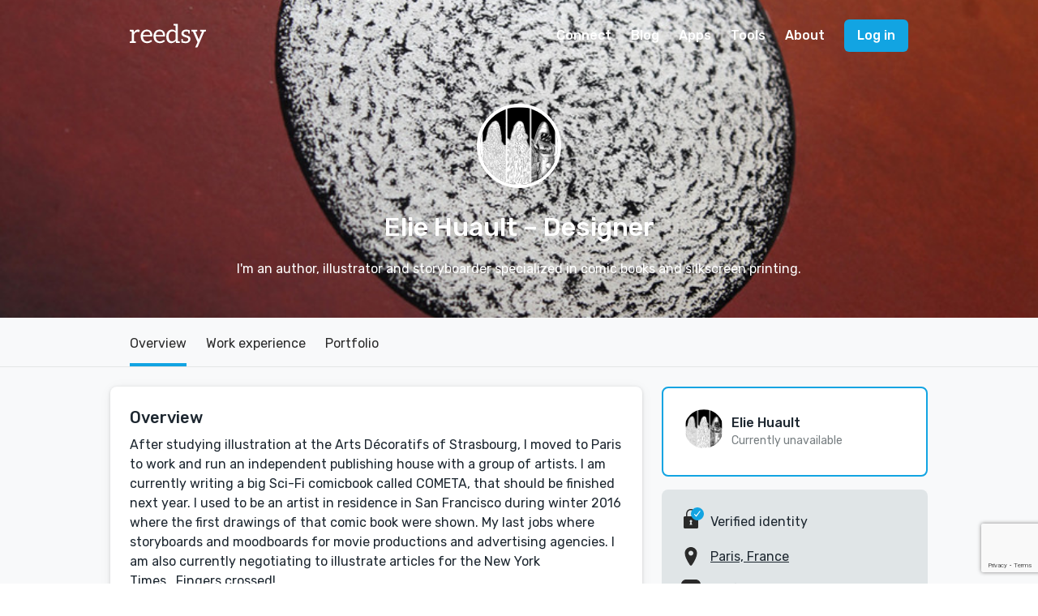

--- FILE ---
content_type: text/html; charset=utf-8
request_url: https://reedsy.com/Elie-Huault
body_size: 14103
content:
<!DOCTYPE html>
<html
  class="light-theme"
  lang="en"
>
  <head prefix="og: http://ogp.me/ns#"><script
  defer
  src="https://assets-cdn.reedsy.com/libs/analytics-manager/3.0.0/reedsy-analytics-manager.js"
  type="text/javascript"
></script>

    <title>Elie Huault, Designer in Paris, France | Reedsy</title>
    <meta charset="utf-8">
    <meta name="viewport" content="height=device-height,width=device-width,initial-scale=1.0,maximum-scale=1.0,viewport-fit=cover"/>
    <meta content="IE=edge,chrome=1" http-equiv="X-UA-Compatible">

    <meta name="description" content="Paris, France Designer: I&#39;m an author, illustrator and storyboarder specialized in comic books and silkscreen printing.">
    <meta name="keywords" content="Designer,Paris, France,Cover Design,Illustration,Book Interior Design,Elie Huault">
    <meta name="robots" content="index, follow">
    <meta property="og:locale" content="en_GB">
    <meta property="og:title" content="Elie Huault - Designer | Reedsy">
    <meta property="og:site_name" content="Reedsy">
    <meta property="og:url" content="https://reedsy.com/elie-huault">
    <meta property="og:description" content="Paris, France Designer: I&#39;m an author, illustrator and storyboarder specialized in comic books and silkscreen printing.">
    <meta property="og:image" content="https://og-image.reedsy.com/elie-huault">
    <meta property="og:image:type" content="image/png">
    <meta property="og:image:width" content="1200">
    <meta property="og:image:height" content="630">
    <meta name="twitter:card" content="summary_large_image">
    <meta name="twitter:site" content="@reedsyhq">
    <meta name="twitter:creator" content="@reedsyhq">
    <meta name="twitter:title" content="Elie Huault - Designer | Reedsy">
    <meta name="twitter:description" content="Paris, France Designer: I&#39;m an author, illustrator and storyboarder specialized in comic books and silkscreen printing.">
    <meta name="twitter:image:src" content="https://og-image.reedsy.com/elie-huault">

    <link rel="canonical" href="https://reedsy.com/elie-huault">

    <meta name="csrf-param" content="authenticity_token" />
<meta name="csrf-token" content="1UlKvvU8eHWTpeenRKTZ_-WGPT4_bL3lH_HAEwRDqBHBlclBPFacmyNODL_UPLiU1MYXDrp-Unnp1XTkRnU5ug" />
    <link rel="icon" type="image/x-icon" href="https://assets-cdn.reedsy.com/assets/icons/favicon/favicon-c9299c3dae158ac6476a169ef0942e74eabb82ee72aaca99107fc81e5190c0c2.ico" />
<link rel="icon" type="image/png" href="https://assets-cdn.reedsy.com/assets/icons/favicon/favicon-16x16-b670ce0ce01f0c3953512159024cac7b337886d57cc038786946e880f374f940.png" sizes="16x16" />
<link rel="icon" type="image/png" href="https://assets-cdn.reedsy.com/assets/icons/favicon/favicon-32x32-642770cb2e6abf17a4e2e174126f7e6124db43c07efc56e0e1be92364b59bf2b.png" sizes="32x32" />
<link rel="icon" type="image/png" href="https://assets-cdn.reedsy.com/assets/icons/favicon/favicon-96x96-cd3ec744e1a66cff9e0e097b72b12f67eefa3b73abc818e80a4219bb47352122.png" sizes="96x96" />
<link rel="icon" type="image/png" href="https://assets-cdn.reedsy.com/assets/icons/favicon/favicon-128x128-94a916de4f6dd0a2e9df1a0ff157670ca7fcd7f63cbbf9997e2fee2c409c5f96.png" sizes="128x128" />
<link rel="icon" type="image/png" href="https://assets-cdn.reedsy.com/assets/icons/favicon/favicon-192x192-d4b34b04ac49987d0184b404d0cef318e1dac50fcfad922563884e1ff34b947f.png" sizes="192x192" />
<link rel="apple-touch-icon" type="image/png" href="https://assets-cdn.reedsy.com/assets/icons/favicon/apple-touch-icon-1b26a799a9ce7c1a525247fe47861d5b8717fa36ae8a9349f42af3eb18c38e4a.png" />
<meta name="msapplication-TileColor" content="#12a4e2">
<meta name="theme-color" content="#ffffff">


    

    <script src="https://assets-cdn.reedsy.com/vite/assets/profile-CJm7CexY.js" crossorigin="anonymous" type="module" defer="defer"></script><link rel="modulepreload" href="https://assets-cdn.reedsy.com/vite/assets/reedsy-email-checker-A9-XR380.js" as="script" crossorigin="anonymous" defer="defer">
<link rel="modulepreload" href="https://assets-cdn.reedsy.com/vite/assets/index-BBC2lWep.js" as="script" crossorigin="anonymous" defer="defer">
<link rel="modulepreload" href="https://assets-cdn.reedsy.com/vite/assets/_commonjsHelpers-BosuxZz1.js" as="script" crossorigin="anonymous" defer="defer">
<link rel="modulepreload" href="https://assets-cdn.reedsy.com/vite/assets/index-uGfkzY63.js" as="script" crossorigin="anonymous" defer="defer">
<link rel="modulepreload" href="https://assets-cdn.reedsy.com/vite/assets/crisp-helper-4c8eRsQI.js" as="script" crossorigin="anonymous" defer="defer">
<link rel="modulepreload" href="https://assets-cdn.reedsy.com/vite/assets/logger-B2setany.js" as="script" crossorigin="anonymous" defer="defer">
<link rel="modulepreload" href="https://assets-cdn.reedsy.com/vite/assets/tracking-manager-cpIPpAiM.js" as="script" crossorigin="anonymous" defer="defer">
<link rel="modulepreload" href="https://assets-cdn.reedsy.com/vite/assets/http-ODWV0wJv.js" as="script" crossorigin="anonymous" defer="defer">
<link rel="modulepreload" href="https://assets-cdn.reedsy.com/vite/assets/tracking-service-BuSMWHNv.js" as="script" crossorigin="anonymous" defer="defer"><link rel="stylesheet" href="https://assets-cdn.reedsy.com/vite/assets/profile-CKJwY7d9.css" media="screen" defer="defer" />
<link rel="stylesheet" href="https://assets-cdn.reedsy.com/vite/assets/reedsy-email-checker-CojDHQFT.css" media="screen" defer="defer" />

    <!-- LOAD EXTERNAL FONTS -->
    <link href="https://fonts.googleapis.com/css?family=Rubik:400,400i,500,700" rel="stylesheet">
  </head>
  <body class="">
    
<div class="page page-grey profile-page">
  <header class="nav-fixed nav-white">
    <nav
  id="main-menu"
  class="main-menu"
>
  <div class="vui-wrapper">
    <div class="grid-flex grid-middle grid-no-response">
      <div class="grid-item">
        <div class="burger">
          <div
            class="icon mobile-main-menu-open-trigger"
          >
            <span class="stripe stripe-1"></span>
            <span class="stripe stripe-2"></span>
            <span class="stripe stripe-3"></span>
          </div>

          <a
            class="logo"
            href="/"
            title="Reedsy"
          ></a>
        </div>
      </div>

      <div class="nav-links grid-item-shrink">
        <div class="nav-link dropdown min-width">
          <a class="" href="/">Connect</a>

          <div class="dropdown-body min-width">
            <a
              class="app"
              href="/"
            >
              <img src="https://assets-cdn.reedsy.com/vite/assets/reedsymarketplace-YmQwbmHk.svg" />

              <p class="small">
                Assemble a team of pros
              </p>
            </a>
            <a href="/editing/book-editor">Editing</a>
            <a href="/design/book-designer">Design</a>
            <a href="/marketing/book-marketer">Marketing</a>
            <a href="/publicity/book-publicist">Publicity</a>
            <a href="/ghostwriting/book-ghostwriter">Ghostwriting</a>
            <a href="/website/author-website-design">Websites</a>
            <a href="/translation/book-translator">Translation</a>
          </div>
        </div>

        <div class="nav-link dropdown">
          <a class="" href="https://blog.reedsy.com">Blog</a>

          <div class="dropdown-body min-width">
            <a
              class="app"
              href="https://blog.reedsy.com/"
            >
              <img src="https://assets-cdn.reedsy.com/vite/assets/reedsyblog-C5vfO9Uj.svg" />

              <p class="small">
                Advice, insights and news
              </p>
            </a>

            <a
              class="app"
              href="https://blog.reedsy.com/learning"
            >
              <img src="https://assets-cdn.reedsy.com/vite/assets/reedsylearning-Dm4w9LfK.svg" />

              <p class="small">
                Free 10-day publishing courses
              </p>
            </a>

            <a
              class="app"
              href="https://blog.reedsy.com/live"
            >
              <img src="https://assets-cdn.reedsy.com/vite/assets/reedsylive-BN29n9Nn.svg" />

              <p class="small">
                Free publishing webinars
              </p>
            </a>

            <a href="https://blog.reedsy.com/podcast/">Bestseller Podcast</a>
            <a href="https://blog.reedsy.com/book-covers/">Book Cover Art</a>
            <a href="https://blog.reedsy.com/stories/">Success Stories</a>
          </div>
        </div>

        <div class="nav-link dropdown">
          <a class="" href="/discovery">Apps</a>

          <div class="dropdown-body min-width">
            <a
              class="app"
              href="/studio"
            >
              <img src="https://assets-cdn.reedsy.com/vite/assets/reedsybookeditor-BU12jR1F.svg" />

              <p class="small">
                Free EPUB & PDF typesetting tool
              </p>
            </a>

            <a
              class="app"
              href="/discovery"
            >
              <img src="https://assets-cdn.reedsy.com/vite/assets/reedsydiscovery-nMhL4vQK.svg" />

              <p class="small">
                Launch your book in style
              </p>
            </a>

            <a
              class="app"
              href="https://blog.reedsy.com/creative-writing-prompts/"
            >
              <img src="https://assets-cdn.reedsy.com/vite/assets/reedsyprompts-CB3s3MOy.svg" />

              <p class="small">
                A weekly short story contest
              </p>
            </a>
          </div>
        </div>

        <div class="nav-link dropdown">
          <a href="/studio">Tools</a>

          <div class="dropdown-body min-width">
            <a href="https://blog.reedsy.com/book-promotion-services/">Book Promotion Sites</a>
            <a href="https://blog.reedsy.com/book-review-blogs/">Book Review Blogs</a>
            <a href="https://blog.reedsy.com/booktube-channels/">Booktube Channel Guide</a>
            <a href="https://blog.reedsy.com/book-title-generator/">Book Title Generator</a>
            <a href="https://blog.reedsy.com/character-name-generator/">Character Name Generator</a>
            <a href="https://blog.reedsy.com/independent-publishers/">Independent Publishers</a>
            <a href="https://blog.reedsy.com/literary-agents/">Literary Agents</a>
            <a href="https://blog.reedsy.com/literary-magazines/">Literary Magazines</a>
            <a href="https://blog.reedsy.com/pen-name-generator/">Pen Name Generator</a>
            <a href="https://blog.reedsy.com/plot-generator/">Plot Generator</a>
            <a href="https://blog.reedsy.com/publishers/">Publishers Directory</a>
            <a href="https://blog.reedsy.com/short-story-ideas/">Short Story Ideas</a>
            <a href="https://blog.reedsy.com/writing-contests/">Writing Contests</a>
            <a href="https://blog.reedsy.com/writing-exercises/">Writing Exercises</a>
            <a href="https://blog.reedsy.com/writing-scholarships/">Writing Scholarships</a>
          </div>
        </div>

        <div class="nav-link">
          <a class="" href="/about">About</a>
        </div>
      </div>

        <div class="grid-item-shrink">
          <a class="button button-blue" href="/accounts/sign_in">Log in</a>
        </div>
    </div>
  </div>
</nav>

<div
  id="mobile-main-menu-card"
  class="bottom-card"
>
  <nav class="main-menu-mobile">
    <div class="card-content">
      <div class="card-header">
        <div class="grid-flex grid-middle grid-no-response align-middle">
          <div class="grid-item">
            <h4>
              Menu
            </h4>
          </div>
          <div class="grid-item-shrink">
            <button
              class="mobile-main-menu-close-trigger"
              type="button"
            >
              Close
            </button>
          </div>
        </div>
      </div>

      <div class="card-body vui-scroll">
        <h5>CONNECT</h5>

        <a class="nav-link" href="/editing/book-editor">Editing</a>
        <a class="nav-link" href="/design/book-designer">Design</a>
        <a class="nav-link" href="/marketing/book-marketer">Marketing</a>
        <a class="nav-link" href="/publicity/book-publicist">Publicity</a>
        <a class="nav-link" href="/ghostwriting/book-ghostwriter">Ghostwriting</a>
        <a class="nav-link" href="/website/author-website-design">Websites</a>
        <a class="nav-link" href="/translation/book-translator">Translation</a>

        <h5>BLOG</h5>

        <a
          class="nav-link app"
          href="https://blog.reedsy.com/"
        >
          <img src="https://assets-cdn.reedsy.com/vite/assets/reedsyblog-C5vfO9Uj.svg" />
        </a>

        <a
          class="nav-link app"
          href="https://blog.reedsy.com/learning"
        >
          <img src="https://assets-cdn.reedsy.com/vite/assets/reedsylearning-Dm4w9LfK.svg" />
        </a>

        <a
          class="nav-link app"
          href="https://blog.reedsy.com/live"
        >
          <img src="https://assets-cdn.reedsy.com/vite/assets/reedsylive-BN29n9Nn.svg" />
        </a>

        <a
          class="nav-link"
          href="https://blog.reedsy.com/stories"
        >
          Success Stories
        </a>

        <h5>APPS</h5>


        <a
          class="nav-link app"
          href="/discovery"
        >
          <img src="https://assets-cdn.reedsy.com/vite/assets/reedsydiscovery-nMhL4vQK.svg" />
        </a>

        <a
          class="nav-link app"
          href="https://blog.reedsy.com/creative-writing-prompts/"
        >
          <img src="https://assets-cdn.reedsy.com/vite/assets/reedsyprompts-CB3s3MOy.svg" />
        </a>

        <h5>TOOLS</h5>

        <a
          class="nav-link"
          href="https://blog.reedsy.com/book-promotion-services/"
        >
          Book Promotion Sites
        </a>

        <a
          class="nav-link"
          href="https://blog.reedsy.com/book-review-blogs/"
        >
          Book Review Blogs
        </a>

        <a
          class="nav-link"
          href="https://blog.reedsy.com/booktube-channels/"
        >
          Booktube Channel Guide
        </a>

        <a
          class="nav-link"
          href="https://blog.reedsy.com/book-title-generator/"
        >
          Book Title Generator
        </a>

        <a
          class="nav-link"
          href="https://blog.reedsy.com/character-name-generator/"
        >
          Character Name Generator
        </a>

        <a
          class="nav-link"
          href="https://blog.reedsy.com/independent-publishers/"
        >
          Independent Publishers
        </a>

        <a
          class="nav-link"
          href="https://blog.reedsy.com/literary-agents/"
        >
          Literary Agents
        </a>

        <a
          class="nav-link"
          href="https://blog.reedsy.com/literary-magazines/"
        >
          Literary Magazines
        </a>

        <a
          class="nav-link"
          href="https://blog.reedsy.com/pen-name-generator/"
        >
          Pen Name Generator
        </a>

        <a
          class="nav-link"
          href="https://blog.reedsy.com/plot-generator/"
        >
          Plot Generator
        </a>

        <a
          class="nav-link"
          href="https://blog.reedsy.com/publishers/"
        >
          Publishers Directory
        </a>

        <a
          class="nav-link"
          href="https://blog.reedsy.com/short-story-ideas/"
        >
          Short Story Ideas
        </a>

        <a
          class="nav-link"
          href="https://blog.reedsy.com/writing-contests/"
        >
          Writing Contests
        </a>

        <a
          class="nav-link"
          href="https://blog.reedsy.com/writing-exercises/"
        >
          Writing Exercises
        </a>

        <a
          class="nav-link"
          href="https://blog.reedsy.com/writing-scholarships/"
        >
          Writing Scholarships
        </a>

        <h5>
          ABOUT
        </h5>

        <a class="nav-link" href="/about">About Reedsy</a>
        <a class="nav-link" href="/about/tou">Terms</a>
        <a class="nav-link" href="/about/privacy">Privacy</a>
      </div>
    </div>
    <div class="card-overlay mobile-main-menu-close-trigger"></div>
  </nav>
</div>

  </header>

  <!-- Profile header -->
  <div class="profile-header">
    <div
      class="header-background"
      style="background-image: url('https://images-cdn.reedsy.com/cover/13358/banner_02de818f32f4f3fc1601977daabc1e6a6f0a9e96.jpg')"
    >
    </div>

    <div class="info-wrapper vui-wrapper-md">
      <img alt="Elie Huault" class="img-avatar image-circle border-white" title="Elie Huault" width="104" src="https://images-cdn.reedsy.com/avatar/46155/ac4861463ff814732acb44f892a5520bb1bd4439.jpg" />

      <h1 class="profile-title">
        Elie Huault

        <span class="role-verification">
          <span>
            – Designer
          </span>

        </span>
      </h1>

      <p>
        I&#39;m an author, illustrator and storyboarder specialized in comic books and silkscreen printing.
      </p>
    </div>
  </div>
  <!-- Profile header -->


  <!-- Page menu -->
  <nav class="page-menu color-blue">
    <div class="vui-wrapper">
      <div class="page-menu-scroll-wrapper">
        <ul class="scrollable-list">

          <li class="active">
            <span class="menu-entry">Overview</span>
          </li>

            <li>
              <a
                class="menu-entry"
                data-scroll-to="#work-experience"
                title="Work experience"
              >
                Work experience
              </a>
            </li>

            <li>
              <a
                class="menu-entry"
                data-scroll-to="#portfolio"
                title="Portfolio"
              >
                Portfolio
              </a>
            </li>



        </ul>
      </div>
    </div>
  </nav>
  <!-- END Page menu -->

  <div class="vui-wrapper space-top-3em">
    <div class="page-content">
      <div class="panel-group">

        <!-- Overview and services -->
        <div class="panel">
          <div class="panel-body">
            <article>
              <!-- Overview -->
                <h3 class="space-bottom-1em">
                  Overview
                </h3>

                <div class="overview-content">
                  After studying illustration at the Arts Décoratifs of Strasbourg, I moved to Paris to work and run an independent publishing house with a group of artists. I am currently writing a big Sci-Fi comicbook called COMETA, that should be finished next year. I used to be an artist in residence in San Francisco during winter 2016 where the first drawings of that comic book were shown. My last jobs where storyboards and moodboards for movie productions and advertising agencies. I am also currently negotiating to illustrate articles for the New York Times...Fingers crossed!
                </div>
              <!-- END Overview -->

              <!-- Services -->
                <div class="space-top-3em">
                  <h5 class="space-bottom-2em">
                    Services
                  </h5>

                  <div class="services-list">
                        <div class="vui-checkbox color-blue inline readonly">
                          <input type="checkbox" checked>
                          <span class="box">
                            <img class="icon-tick" width="14" src="https://assets-cdn.reedsy.com/assets/landing/landing-v2/icons/tick-0996af67fae646d804c64b300e6fc0ecb54351b400b7c36c25632a743ece613f.svg" />
                          </span>
                          <label>Cover Design</label>
                        </div>
                        <div class="vui-checkbox color-blue inline readonly">
                          <input type="checkbox" checked>
                          <span class="box">
                            <img class="icon-tick" width="14" src="https://assets-cdn.reedsy.com/assets/landing/landing-v2/icons/tick-0996af67fae646d804c64b300e6fc0ecb54351b400b7c36c25632a743ece613f.svg" />
                          </span>
                          <label>Illustration</label>
                        </div>
                        <div class="vui-checkbox color-blue inline readonly">
                          <input type="checkbox" checked>
                          <span class="box">
                            <img class="icon-tick" width="14" src="https://assets-cdn.reedsy.com/assets/landing/landing-v2/icons/tick-0996af67fae646d804c64b300e6fc0ecb54351b400b7c36c25632a743ece613f.svg" />
                          </span>
                          <label>Book Interior Design</label>
                        </div>
                  </div>
                </div>
              <!-- END Services -->

              <!-- Genres -->
                  <div class="space-top-3em">
                    <h5 class="space-bottom-2em">
                      Fiction
                    </h5>

                    <div class="profile-label-group-items-list">
                          <span class="item-entry genre-label label-blue-faint">
                            Action &amp; Adventure
                          </span>
                          <span class="item-entry genre-label label-blue-faint">
                            Comics &amp; Graphic Novels
                          </span>
                          <span class="item-entry genre-label label-blue-faint">
                            Dystopian
                          </span>
                          <span class="item-entry genre-label label-blue-faint">
                            Historical Fiction
                          </span>
                          <span class="item-entry genre-label label-blue-faint">
                            Mystery &amp; Crime
                          </span>
                          <span class="item-entry genre-label label-blue-faint">
                            Science Fiction
                          </span>
                    </div>
                  </div>
                  <div class="space-top-3em">
                    <h5 class="space-bottom-2em">
                      Non-Fiction
                    </h5>

                    <div class="profile-label-group-items-list">
                          <span class="item-entry genre-label label-blue-faint">
                            Art
                          </span>
                    </div>
                  </div>
              <!-- END Genres -->

              <!-- Languages -->
                <div class="space-top-3em">
                  <h5 class="space-bottom-2em">
                    Languages
                  </h5>

                  <div class="profile-label-group-items-list">
                      <span class="item-entry label label-blue-faint">
                        English
                      </span>
                  </div>
                </div>
              <!-- END Languages -->

              <!-- Features -->
              <!-- END Features -->

              <!-- Awards -->
              <!-- END Awards -->

              <!-- Certifications -->
              <!-- END Certifications -->
            </article>
          </div>
        </div>
        <!-- END Overview and services -->

        <!-- Work experience -->
          <div
            id="work-experience"
            class="profile-work-experience-panel panel"
          >
            <div class="panel-header background-blue-base text-white-base">
              <h3>
                Work experience
              </h3>
            </div>

            <div class="panel-body">
                <div class="profile-work-experience-entry">
                  <div class="grid-flex">
                    <div class="grid-item space-right-1em">
                      <label class="sm">
                        Storyboard
                      </label>

                      <p>
                          Hibiscus Films
                      </p>
                    </div>

                    <div class="grid-item-shrink">
                      Mar, 2017 —

                        Mar, 2017
                        (less than a minute)
                    </div>
                  </div>

                    <div class="description space-top-2em">Storyboard of a short video for a LGBT app</div>
                </div>
                <div class="profile-work-experience-entry">
                  <div class="grid-flex">
                    <div class="grid-item space-right-1em">
                      <label class="sm">
                        roughman
                      </label>

                      <p>
                          Self-employed
                      </p>
                    </div>

                    <div class="grid-item-shrink">
                      Feb, 2017 —

                        Feb, 2017
                        (less than a minute)
                    </div>
                  </div>

                    <div class="description space-top-2em">Rough drawings for an advertising company</div>
                </div>
                <div class="profile-work-experience-entry">
                  <div class="grid-flex">
                    <div class="grid-item space-right-1em">
                      <label class="sm">
                        Roughman/illustrator
                      </label>

                      <p>
                          Self-employed
                      </p>
                    </div>

                    <div class="grid-item-shrink">
                      Jan, 2017 —

                        Jan, 2017
                        (less than a minute)
                    </div>
                  </div>

                    <div class="description space-top-2em">Rough designs and illustrations  for an energy company. The goal was to make 4000 books for the shareholders of the company about recycling and the future of clean energy.</div>
                </div>
                <div class="profile-work-experience-entry">
                  <div class="grid-flex">
                    <div class="grid-item space-right-1em">
                      <label class="sm">
                        Artist in residence
                      </label>

                      <p>
                          Self-employed
                      </p>
                    </div>

                    <div class="grid-item-shrink">
                      Oct, 2016 —

                        Jan, 2017
                        (3 months)
                    </div>
                  </div>

                    <div class="description space-top-2em">Artist in residence at MCCLA, the goal was to design and print posters and to learn printing techniques to a group of kids. There was an exhibition on the 3rd of January 2017.</div>
                </div>
                <div class="profile-work-experience-entry">
                  <div class="grid-flex">
                    <div class="grid-item space-right-1em">
                      <label class="sm">
                        Set designer/ storyboard
                      </label>

                      <p>
                          Self-employed
                      </p>
                    </div>

                    <div class="grid-item-shrink">
                      Mar, 2016 —

                        May, 2016
                        (2 months)
                    </div>
                  </div>

                    <div class="description space-top-2em">Storyboard and Set design for the short movie À distance, directed by Gauthier Battoue</div>
                </div>
                <div class="profile-work-experience-entry">
                  <div class="grid-flex">
                    <div class="grid-item space-right-1em">
                      <label class="sm">
                        Press illustrations
                      </label>

                      <p>
                          Self-employed
                      </p>
                    </div>

                    <div class="grid-item-shrink">
                      Jan, 2016 —

                        Oct, 2016
                        (9 months)
                    </div>
                  </div>

                    <div class="description space-top-2em">Weekly illustrations for the webjournal Cafebabel</div>
                </div>
                <div class="profile-work-experience-entry">
                  <div class="grid-flex">
                    <div class="grid-item space-right-1em">
                      <label class="sm">
                        Illustrator
                      </label>

                      <p>
                          Self-employed
                      </p>
                    </div>

                    <div class="grid-item-shrink">
                      Oct, 2015 —

                        Nov, 2015
                        (about 1 month)
                    </div>
                  </div>

                    <div class="description space-top-2em">Illustrations for the newspaper Hors Norme</div>
                </div>
                <div class="profile-work-experience-entry">
                  <div class="grid-flex">
                    <div class="grid-item space-right-1em">
                      <label class="sm">
                        Illustrator
                      </label>

                      <p>
                          Self-employed
                      </p>
                    </div>

                    <div class="grid-item-shrink">
                      Sep, 2015 —

                        Oct, 2015
                        (about 1 month)
                    </div>
                  </div>

                    <div class="description space-top-2em">Illustrations for the Book Pas vu pas pris</div>
                </div>
            </div>
          </div>
        <!-- END Work experience -->

        <!-- Projects (portfolios) -->
        <!-- END Projects (portfolios) -->

        <!-- Portfolio (external books) -->
          <div
            id="portfolio"
            class="books-portfolio-group panel"
          >
            <div class="panel-header background-blue-base text-white-base">
              <h3>
                Portfolio
              </h3>
            </div>

            <div class="panel-body">
                <div class="portfolio-book-entry">
                  <a
                    class="book-cover-image xxxs portrait"
                    href="https://www.amazon.com/Mort-gamin-French-Norbert-TOYSSEL-ebook/dp/B010LS8OMG?SubscriptionId=AKIAJJIX76K7CKA7Q6TA&amp;tag=reedwebs-20&amp;linkCode=xm2&amp;camp=2025&amp;creative=165953&amp;creativeASIN=B010LS8OMG"
                    target="_blank"
                    title="Mort d&#39;un gamin (French Edition)"
                  >
                    <img
                      class="cover-image"
                      src="https://images-na.ssl-images-amazon.com/images/I/41mQIQW8xVL._SL160_.jpg"
                    />
                  </a>

                  <div class="title-and-author">

                    <a
                      class="book-title h3 text-black-base"
                      href="https://www.amazon.com/Mort-gamin-French-Norbert-TOYSSEL-ebook/dp/B010LS8OMG?SubscriptionId=AKIAJJIX76K7CKA7Q6TA&amp;tag=reedwebs-20&amp;linkCode=xm2&amp;camp=2025&amp;creative=165953&amp;creativeASIN=B010LS8OMG"
                      target="_blank"
                      title="Mort d&#39;un gamin (French Edition)"
                    >
                      Mort d&#39;un gamin (French Edition)
                    </a>

                    <p class="author large ellipsis">
                      Norbert TOYSSEL
                    </p>

                  </div>

                  <div class="synopsis">
                    Un simple d&#39;esprit besogneux, et toujours à court d&#39;argent, n&#39;est a priori pas la proie idéale pour une demande de rançon. Pourtant, le Tigugu, d&#39;abord interloqué par le montant exigé, se rendra bientôt compte que les ravisseurs de son enfant sont plus avisés ... <a target="_blank" rel="nofollow" class="text-link" href="https://www.amazon.com/Mort-gamin-French-Norbert-TOYSSEL-ebook/dp/B010LS8OMG?SubscriptionId=AKIAJJIX76K7CKA7Q6TA&amp;tag=reedwebs-20&amp;linkCode=xm2&amp;camp=2025&amp;creative=165953&amp;creativeASIN=B010LS8OMG">read more</a>
                  </div>

                </div>
                <div class="portfolio-book-entry">
                  <a
                    class="book-cover-image xxxs portrait"
                    href="https://www.amazon.fr/Pas-vu-pas-pris-Collectif/dp/B06XT18YH1?SubscriptionId=AKIAJFUZIMEZ6FQIRRNQ&amp;tag=reedwebs-20&amp;linkCode=xm2&amp;camp=2025&amp;creative=165953&amp;creativeASIN=B06XT18YH1"
                    target="_blank"
                    title="Pas vu pas pris"
                  >
                    <img
                      class="cover-image"
                      src="https://images-eu.ssl-images-amazon.com/images/I/41rHXZ6%2BWzL._SL160_.jpg"
                    />
                  </a>

                  <div class="title-and-author">

                    <a
                      class="book-title h3 text-black-base"
                      href="https://www.amazon.fr/Pas-vu-pas-pris-Collectif/dp/B06XT18YH1?SubscriptionId=AKIAJFUZIMEZ6FQIRRNQ&amp;tag=reedwebs-20&amp;linkCode=xm2&amp;camp=2025&amp;creative=165953&amp;creativeASIN=B06XT18YH1"
                      target="_blank"
                      title="Pas vu pas pris"
                    >
                      Pas vu pas pris
                    </a>

                    <p class="author large ellipsis">
                      Collectif
                    </p>

                  </div>

                  <div class="synopsis">
                    
                  </div>

                </div>
            </div>
          </div>
        <!-- END Portfolio (external books) -->

        <!-- Gallery (pictures) -->
          <div class="profile-gallery padding-xs space-top-4em">
              <a class="image-link" data-fslightbox="pictures" data-type="image" target="_blank" href="https://images-cdn.reedsy.com/image/18499/38fd2c278e3095052f2d026fd847dd6050b77e4e.jpg">
                <span
                class="gallery-thumbnail"
                style="background-image: url('https://images-cdn.reedsy.com/image/18499/square_38fd2c278e3095052f2d026fd847dd6050b77e4e.jpg')"
                ></span>
</a>              <a class="image-link" data-fslightbox="pictures" data-type="image" target="_blank" href="https://images-cdn.reedsy.com/image/18500/0137e1dcf150ceecddffadeb99aad3a8489aa64a.jpg">
                <span
                class="gallery-thumbnail"
                style="background-image: url('https://images-cdn.reedsy.com/image/18500/square_0137e1dcf150ceecddffadeb99aad3a8489aa64a.jpg')"
                ></span>
</a>              <a class="image-link" data-fslightbox="pictures" data-type="image" target="_blank" href="https://images-cdn.reedsy.com/image/18501/ea9e295115680ad809123b70c96a06ff82ace7aa.jpg">
                <span
                class="gallery-thumbnail"
                style="background-image: url('https://images-cdn.reedsy.com/image/18501/square_ea9e295115680ad809123b70c96a06ff82ace7aa.jpg')"
                ></span>
</a>              <a class="image-link" data-fslightbox="pictures" data-type="image" target="_blank" href="https://images-cdn.reedsy.com/image/18502/ae1dbb670aa721e1962dabec35c61611015267c5.jpg">
                <span
                class="gallery-thumbnail"
                style="background-image: url('https://images-cdn.reedsy.com/image/18502/square_ae1dbb670aa721e1962dabec35c61611015267c5.jpg')"
                ></span>
</a>              <a class="image-link" data-fslightbox="pictures" data-type="image" target="_blank" href="https://images-cdn.reedsy.com/image/18503/accf102caaa970ce65d217b9ae9a8e9a57caa67c.jpg">
                <span
                class="gallery-thumbnail"
                style="background-image: url('https://images-cdn.reedsy.com/image/18503/square_accf102caaa970ce65d217b9ae9a8e9a57caa67c.jpg')"
                ></span>
</a>              <a class="image-link" data-fslightbox="pictures" data-type="image" target="_blank" href="https://images-cdn.reedsy.com/image/18504/b30ff17d14b759c017197570526ff51b33cc83c5.jpg">
                <span
                class="gallery-thumbnail"
                style="background-image: url('https://images-cdn.reedsy.com/image/18504/square_b30ff17d14b759c017197570526ff51b33cc83c5.jpg')"
                ></span>
</a>              <a class="image-link" data-fslightbox="pictures" data-type="image" target="_blank" href="https://images-cdn.reedsy.com/image/18505/fc9956ee2f4201e204a5532c68850c6715ed24e0.jpg">
                <span
                class="gallery-thumbnail"
                style="background-image: url('https://images-cdn.reedsy.com/image/18505/square_fc9956ee2f4201e204a5532c68850c6715ed24e0.jpg')"
                ></span>
</a>              <a class="image-link" data-fslightbox="pictures" data-type="image" target="_blank" href="https://images-cdn.reedsy.com/image/18506/cece785eb92cd643f5e788e5f37e3d933a76f56c.jpg">
                <span
                class="gallery-thumbnail"
                style="background-image: url('https://images-cdn.reedsy.com/image/18506/square_cece785eb92cd643f5e788e5f37e3d933a76f56c.jpg')"
                ></span>
</a>              <a class="image-link" data-fslightbox="pictures" data-type="image" target="_blank" href="https://images-cdn.reedsy.com/image/18507/6caf85fa09e0642959e62c753d9a2f18236eb1da.jpg">
                <span
                class="gallery-thumbnail"
                style="background-image: url('https://images-cdn.reedsy.com/image/18507/square_6caf85fa09e0642959e62c753d9a2f18236eb1da.jpg')"
                ></span>
</a>              <a class="image-link" data-fslightbox="pictures" data-type="image" target="_blank" href="https://images-cdn.reedsy.com/image/18508/c0c954a3a268bfc515e88839a41a25de5bd1b194.jpg">
                <span
                class="gallery-thumbnail"
                style="background-image: url('https://images-cdn.reedsy.com/image/18508/square_c0c954a3a268bfc515e88839a41a25de5bd1b194.jpg')"
                ></span>
</a>              <a class="image-link" data-fslightbox="pictures" data-type="image" target="_blank" href="https://images-cdn.reedsy.com/image/18509/2229e417950c39bd1ac90259b6c781a232a40430.jpg">
                <span
                class="gallery-thumbnail"
                style="background-image: url('https://images-cdn.reedsy.com/image/18509/square_2229e417950c39bd1ac90259b6c781a232a40430.jpg')"
                ></span>
</a>              <a class="image-link" data-fslightbox="pictures" data-type="image" target="_blank" href="https://images-cdn.reedsy.com/image/18510/d75dd4921f9f5ca9dc828e1efafbd5a21dfa9c5d.jpg">
                <span
                class="gallery-thumbnail"
                style="background-image: url('https://images-cdn.reedsy.com/image/18510/square_d75dd4921f9f5ca9dc828e1efafbd5a21dfa9c5d.jpg')"
                ></span>
</a>              <a class="image-link" data-fslightbox="pictures" data-type="image" target="_blank" href="https://images-cdn.reedsy.com/image/18511/b76bc71fa80c20942ed01e19c21ead7b69ad6b89.jpg">
                <span
                class="gallery-thumbnail"
                style="background-image: url('https://images-cdn.reedsy.com/image/18511/square_b76bc71fa80c20942ed01e19c21ead7b69ad6b89.jpg')"
                ></span>
</a>              <a class="image-link" data-fslightbox="pictures" data-type="image" target="_blank" href="https://images-cdn.reedsy.com/image/18512/08c27aea8339bc85b9b0e490d4f7be183f9c8e98.jpg">
                <span
                class="gallery-thumbnail"
                style="background-image: url('https://images-cdn.reedsy.com/image/18512/square_08c27aea8339bc85b9b0e490d4f7be183f9c8e98.jpg')"
                ></span>
</a>              <a class="image-link" data-fslightbox="pictures" data-type="image" target="_blank" href="https://images-cdn.reedsy.com/image/18513/accf102caaa970ce65d217b9ae9a8e9a57caa67c.jpg">
                <span
                class="gallery-thumbnail"
                style="background-image: url('https://images-cdn.reedsy.com/image/18513/square_accf102caaa970ce65d217b9ae9a8e9a57caa67c.jpg')"
                ></span>
</a>              <a class="image-link" data-fslightbox="pictures" data-type="image" target="_blank" href="https://images-cdn.reedsy.com/image/18514/6896a8696b8038f4fc8989ab005e4fccc3b90047.jpg">
                <span
                class="gallery-thumbnail"
                style="background-image: url('https://images-cdn.reedsy.com/image/18514/square_6896a8696b8038f4fc8989ab005e4fccc3b90047.jpg')"
                ></span>
</a>              <a class="image-link" data-fslightbox="pictures" data-type="image" target="_blank" href="https://images-cdn.reedsy.com/image/18515/b30ff17d14b759c017197570526ff51b33cc83c5.jpg">
                <span
                class="gallery-thumbnail"
                style="background-image: url('https://images-cdn.reedsy.com/image/18515/square_b30ff17d14b759c017197570526ff51b33cc83c5.jpg')"
                ></span>
</a>              <a class="image-link" data-fslightbox="pictures" data-type="image" target="_blank" href="https://images-cdn.reedsy.com/image/18516/fc9956ee2f4201e204a5532c68850c6715ed24e0.jpg">
                <span
                class="gallery-thumbnail"
                style="background-image: url('https://images-cdn.reedsy.com/image/18516/square_fc9956ee2f4201e204a5532c68850c6715ed24e0.jpg')"
                ></span>
</a>              <a class="image-link" data-fslightbox="pictures" data-type="image" target="_blank" href="https://images-cdn.reedsy.com/image/18517/6caf85fa09e0642959e62c753d9a2f18236eb1da.jpg">
                <span
                class="gallery-thumbnail"
                style="background-image: url('https://images-cdn.reedsy.com/image/18517/square_6caf85fa09e0642959e62c753d9a2f18236eb1da.jpg')"
                ></span>
</a>              <a class="image-link" data-fslightbox="pictures" data-type="image" target="_blank" href="https://images-cdn.reedsy.com/image/18518/c0c954a3a268bfc515e88839a41a25de5bd1b194.jpg">
                <span
                class="gallery-thumbnail"
                style="background-image: url('https://images-cdn.reedsy.com/image/18518/square_c0c954a3a268bfc515e88839a41a25de5bd1b194.jpg')"
                ></span>
</a>              <a class="image-link" data-fslightbox="pictures" data-type="image" target="_blank" href="https://images-cdn.reedsy.com/image/18519/cece785eb92cd643f5e788e5f37e3d933a76f56c.jpg">
                <span
                class="gallery-thumbnail"
                style="background-image: url('https://images-cdn.reedsy.com/image/18519/square_cece785eb92cd643f5e788e5f37e3d933a76f56c.jpg')"
                ></span>
</a>              <a class="image-link" data-fslightbox="pictures" data-type="image" target="_blank" href="https://images-cdn.reedsy.com/image/18520/2229e417950c39bd1ac90259b6c781a232a40430.jpg">
                <span
                class="gallery-thumbnail"
                style="background-image: url('https://images-cdn.reedsy.com/image/18520/square_2229e417950c39bd1ac90259b6c781a232a40430.jpg')"
                ></span>
</a>              <a class="image-link" data-fslightbox="pictures" data-type="image" target="_blank" href="https://images-cdn.reedsy.com/image/18521/d75dd4921f9f5ca9dc828e1efafbd5a21dfa9c5d.jpg">
                <span
                class="gallery-thumbnail"
                style="background-image: url('https://images-cdn.reedsy.com/image/18521/square_d75dd4921f9f5ca9dc828e1efafbd5a21dfa9c5d.jpg')"
                ></span>
</a>              <a class="image-link" data-fslightbox="pictures" data-type="image" target="_blank" href="https://images-cdn.reedsy.com/image/18522/08c27aea8339bc85b9b0e490d4f7be183f9c8e98.jpg">
                <span
                class="gallery-thumbnail"
                style="background-image: url('https://images-cdn.reedsy.com/image/18522/square_08c27aea8339bc85b9b0e490d4f7be183f9c8e98.jpg')"
                ></span>
</a>              <a class="image-link" data-fslightbox="pictures" data-type="image" target="_blank" href="https://images-cdn.reedsy.com/image/18523/fcf4b2014371694b3c49b35ef5a60bfb88ec3c0b.jpg">
                <span
                class="gallery-thumbnail"
                style="background-image: url('https://images-cdn.reedsy.com/image/18523/square_fcf4b2014371694b3c49b35ef5a60bfb88ec3c0b.jpg')"
                ></span>
</a>              <a class="image-link" data-fslightbox="pictures" data-type="image" target="_blank" href="https://images-cdn.reedsy.com/image/18524/1dd6645b311d6466f4445c91b5bc72763bc4dc62.jpg">
                <span
                class="gallery-thumbnail"
                style="background-image: url('https://images-cdn.reedsy.com/image/18524/square_1dd6645b311d6466f4445c91b5bc72763bc4dc62.jpg')"
                ></span>
</a>              <a class="image-link" data-fslightbox="pictures" data-type="image" target="_blank" href="https://images-cdn.reedsy.com/image/18525/8270ea9163e6f0916a185ea68b3b158352782ea0.jpg">
                <span
                class="gallery-thumbnail"
                style="background-image: url('https://images-cdn.reedsy.com/image/18525/square_8270ea9163e6f0916a185ea68b3b158352782ea0.jpg')"
                ></span>
</a>              <a class="image-link" data-fslightbox="pictures" data-type="image" target="_blank" href="https://images-cdn.reedsy.com/image/18526/83bf178108874df3ccdaa8a4352e008b20e52d83.jpg">
                <span
                class="gallery-thumbnail"
                style="background-image: url('https://images-cdn.reedsy.com/image/18526/square_83bf178108874df3ccdaa8a4352e008b20e52d83.jpg')"
                ></span>
</a>              <a class="image-link" data-fslightbox="pictures" data-type="image" target="_blank" href="https://images-cdn.reedsy.com/image/18527/12e0612117294ee59e88bbdc52dc3c7ac96ff78a.jpg">
                <span
                class="gallery-thumbnail"
                style="background-image: url('https://images-cdn.reedsy.com/image/18527/square_12e0612117294ee59e88bbdc52dc3c7ac96ff78a.jpg')"
                ></span>
</a>              <a class="image-link" data-fslightbox="pictures" data-type="image" target="_blank" href="https://images-cdn.reedsy.com/image/18528/01630625d956dd2e6e82699e188f010d3c578de8.jpg">
                <span
                class="gallery-thumbnail"
                style="background-image: url('https://images-cdn.reedsy.com/image/18528/square_01630625d956dd2e6e82699e188f010d3c578de8.jpg')"
                ></span>
</a>              <a class="image-link" data-fslightbox="pictures" data-type="image" target="_blank" href="https://images-cdn.reedsy.com/image/18529/5d4f26104b11f758b2b8f3cdc32d19e4ee3041a3.jpg">
                <span
                class="gallery-thumbnail"
                style="background-image: url('https://images-cdn.reedsy.com/image/18529/square_5d4f26104b11f758b2b8f3cdc32d19e4ee3041a3.jpg')"
                ></span>
</a>              <a class="image-link" data-fslightbox="pictures" data-type="image" target="_blank" href="https://images-cdn.reedsy.com/image/18530/e07c39744f1f870b96bc40a9f71bed2cbe089c93.jpg">
                <span
                class="gallery-thumbnail"
                style="background-image: url('https://images-cdn.reedsy.com/image/18530/square_e07c39744f1f870b96bc40a9f71bed2cbe089c93.jpg')"
                ></span>
</a>              <a class="image-link" data-fslightbox="pictures" data-type="image" target="_blank" href="https://images-cdn.reedsy.com/image/17542/eb7e073be13d10f5ffc0c32d7fe181adf96dcedc.jpg">
                <span
                class="gallery-thumbnail"
                style="background-image: url('https://images-cdn.reedsy.com/image/17542/square_eb7e073be13d10f5ffc0c32d7fe181adf96dcedc.jpg')"
                ></span>
</a>              <a class="image-link" data-fslightbox="pictures" data-type="image" target="_blank" href="https://images-cdn.reedsy.com/image/17543/ad7c899fc27ffd2bcaa5df48926e3f86cd1ca768.jpg">
                <span
                class="gallery-thumbnail"
                style="background-image: url('https://images-cdn.reedsy.com/image/17543/square_ad7c899fc27ffd2bcaa5df48926e3f86cd1ca768.jpg')"
                ></span>
</a>              <a class="image-link" data-fslightbox="pictures" data-type="image" target="_blank" href="https://images-cdn.reedsy.com/image/17544/3a6f9e217a9f94d694a267af906fbdf93f4ba99d.jpg">
                <span
                class="gallery-thumbnail"
                style="background-image: url('https://images-cdn.reedsy.com/image/17544/square_3a6f9e217a9f94d694a267af906fbdf93f4ba99d.jpg')"
                ></span>
</a>              <a class="image-link" data-fslightbox="pictures" data-type="image" target="_blank" href="https://images-cdn.reedsy.com/image/17545/727ce18b7280958bc2f75ccf1c0110918ed3b20b.jpg">
                <span
                class="gallery-thumbnail"
                style="background-image: url('https://images-cdn.reedsy.com/image/17545/square_727ce18b7280958bc2f75ccf1c0110918ed3b20b.jpg')"
                ></span>
</a>              <a class="image-link" data-fslightbox="pictures" data-type="image" target="_blank" href="https://images-cdn.reedsy.com/image/17546/ebb355a70d5ca45fb1bcd99d6247e8a78ce6422c.jpg">
                <span
                class="gallery-thumbnail"
                style="background-image: url('https://images-cdn.reedsy.com/image/17546/square_ebb355a70d5ca45fb1bcd99d6247e8a78ce6422c.jpg')"
                ></span>
</a>              <a class="image-link" data-fslightbox="pictures" data-type="image" target="_blank" href="https://images-cdn.reedsy.com/image/17547/ac4861463ff814732acb44f892a5520bb1bd4439.jpg">
                <span
                class="gallery-thumbnail"
                style="background-image: url('https://images-cdn.reedsy.com/image/17547/square_ac4861463ff814732acb44f892a5520bb1bd4439.jpg')"
                ></span>
</a>              <a class="image-link" data-fslightbox="pictures" data-type="image" target="_blank" href="https://images-cdn.reedsy.com/image/17548/727ce18b7280958bc2f75ccf1c0110918ed3b20b.jpg">
                <span
                class="gallery-thumbnail"
                style="background-image: url('https://images-cdn.reedsy.com/image/17548/square_727ce18b7280958bc2f75ccf1c0110918ed3b20b.jpg')"
                ></span>
</a>              <a class="image-link" data-fslightbox="pictures" data-type="image" target="_blank" href="https://images-cdn.reedsy.com/image/17549/a8ee9b108b843d3a91e968df13d390f2a0b5fb0c.jpg">
                <span
                class="gallery-thumbnail"
                style="background-image: url('https://images-cdn.reedsy.com/image/17549/square_a8ee9b108b843d3a91e968df13d390f2a0b5fb0c.jpg')"
                ></span>
</a>              <a class="image-link" data-fslightbox="pictures" data-type="image" target="_blank" href="https://images-cdn.reedsy.com/image/17550/93edf3872f7735fefce4122525a35597c461df0b.jpg">
                <span
                class="gallery-thumbnail"
                style="background-image: url('https://images-cdn.reedsy.com/image/17550/square_93edf3872f7735fefce4122525a35597c461df0b.jpg')"
                ></span>
</a>              <a class="image-link" data-fslightbox="pictures" data-type="image" target="_blank" href="https://images-cdn.reedsy.com/image/17551/02de818f32f4f3fc1601977daabc1e6a6f0a9e96.jpg">
                <span
                class="gallery-thumbnail"
                style="background-image: url('https://images-cdn.reedsy.com/image/17551/square_02de818f32f4f3fc1601977daabc1e6a6f0a9e96.jpg')"
                ></span>
</a>              <a class="image-link" data-fslightbox="pictures" data-type="image" target="_blank" href="https://images-cdn.reedsy.com/image/17552/e0728a73d83b9ba3635744ceee9f6598ebb80eab.jpg">
                <span
                class="gallery-thumbnail"
                style="background-image: url('https://images-cdn.reedsy.com/image/17552/square_e0728a73d83b9ba3635744ceee9f6598ebb80eab.jpg')"
                ></span>
</a>              <a class="image-link" data-fslightbox="pictures" data-type="image" target="_blank" href="https://images-cdn.reedsy.com/image/17553/c1836f68ba649f4f90da8b924b8e625f581e73e5.jpg">
                <span
                class="gallery-thumbnail"
                style="background-image: url('https://images-cdn.reedsy.com/image/17553/square_c1836f68ba649f4f90da8b924b8e625f581e73e5.jpg')"
                ></span>
</a>              <a class="image-link" data-fslightbox="pictures" data-type="image" target="_blank" href="https://images-cdn.reedsy.com/image/17554/b547579f7ea9616c8a913fce91f00cd087982aba.jpg">
                <span
                class="gallery-thumbnail"
                style="background-image: url('https://images-cdn.reedsy.com/image/17554/square_b547579f7ea9616c8a913fce91f00cd087982aba.jpg')"
                ></span>
</a>              <a class="image-link" data-fslightbox="pictures" data-type="image" target="_blank" href="https://images-cdn.reedsy.com/image/17555/7439dce8dc3aca1535adb3288e29e4fc5af304d4.jpg">
                <span
                class="gallery-thumbnail"
                style="background-image: url('https://images-cdn.reedsy.com/image/17555/square_7439dce8dc3aca1535adb3288e29e4fc5af304d4.jpg')"
                ></span>
</a>              <a class="image-link" data-fslightbox="pictures" data-type="image" target="_blank" href="https://images-cdn.reedsy.com/image/17556/0661ae26e2ec4f6952507fb5be8248a7adc9fc1e.jpg">
                <span
                class="gallery-thumbnail"
                style="background-image: url('https://images-cdn.reedsy.com/image/17556/square_0661ae26e2ec4f6952507fb5be8248a7adc9fc1e.jpg')"
                ></span>
</a>              <a class="image-link" data-fslightbox="pictures" data-type="image" target="_blank" href="https://images-cdn.reedsy.com/image/17557/2c29413a76d13ecd1365f2490550248495a00a0b.jpg">
                <span
                class="gallery-thumbnail"
                style="background-image: url('https://images-cdn.reedsy.com/image/17557/square_2c29413a76d13ecd1365f2490550248495a00a0b.jpg')"
                ></span>
</a>              <a class="image-link" data-fslightbox="pictures" data-type="image" target="_blank" href="https://images-cdn.reedsy.com/image/17558/30f0669cb469e64d76220534f10840b9ff380b17.jpg">
                <span
                class="gallery-thumbnail"
                style="background-image: url('https://images-cdn.reedsy.com/image/17558/square_30f0669cb469e64d76220534f10840b9ff380b17.jpg')"
                ></span>
</a>              <a class="image-link" data-fslightbox="pictures" data-type="image" target="_blank" href="https://images-cdn.reedsy.com/image/17559/acad4e8852dc9bbb2f8048da4d2b6273739206d2.jpg">
                <span
                class="gallery-thumbnail"
                style="background-image: url('https://images-cdn.reedsy.com/image/17559/square_acad4e8852dc9bbb2f8048da4d2b6273739206d2.jpg')"
                ></span>
</a>              <a class="image-link" data-fslightbox="pictures" data-type="image" target="_blank" href="https://images-cdn.reedsy.com/image/17915/9792bfdbdb96b41a63125bf4cffb4a2f72bca801.jpg">
                <span
                class="gallery-thumbnail"
                style="background-image: url('https://images-cdn.reedsy.com/image/17915/square_9792bfdbdb96b41a63125bf4cffb4a2f72bca801.jpg')"
                ></span>
</a>              <a class="image-link" data-fslightbox="pictures" data-type="image" target="_blank" href="https://images-cdn.reedsy.com/image/17916/2604b0cf5ea3b7c2f675ec7bc0fb90d81d7ed91e.jpg">
                <span
                class="gallery-thumbnail"
                style="background-image: url('https://images-cdn.reedsy.com/image/17916/square_2604b0cf5ea3b7c2f675ec7bc0fb90d81d7ed91e.jpg')"
                ></span>
</a>          </div>
        <!-- END Gallery (pictures) -->

        <!-- Reviews -->
        <!-- END Reviews -->

        <!-- Contributions -->
        <!-- END Contributions -->
      </div>

      <aside>
        <div class="panel-group">
          <!-- Actions panel -->
          <div class="profile-details-panel panel no-shadow bordered border-blue">
            <div class="panel-body">
              <div class="grid-flex grid-middle grid-no-response">
                <div class="grid-item-shrink">
                  <img alt="Elie Huault" class="img-avatar image-circle border-white" title="Elie Huault" width="48" src="https://images-cdn.reedsy.com/avatar/46155/ac4861463ff814732acb44f892a5520bb1bd4439.jpg" />
                </div>

                <div class="grid-item space-left-1em">
                  <label>Elie Huault</label>

                    <p class="small text-grey-dark">Currently unavailable</p>
                </div>
              </div>

            </div>
          </div>
          <!-- END Actions panel -->

          <!-- Video -->
          <!-- Video -->

          <!-- Info panel -->
          <div class="profile-details-panel panel no-shadow background-grey-base">
            <div class="panel-body">
                <div class="profile-detail">
                  <div class="verified-identity">
                    <span class="rmp-icon rmp-icon-lock icon-lg"></span>
                    <span class="rmp-icon-container sm icon-circle background-blue-base">
                      <span class="rmp-icon rmp-icon-tick-white"></span>
                    </span>
                  </div>
                  <span>Verified identity</span>
                </div>

                <div class="profile-detail">
                  <span class="rmp-icon rmp-icon-location icon-lg"></span>

                  <a title="Paris, France" class="text-link" href="/hire/fr/book-cover-designers/">Paris, France</a>
                </div>

                <div class="profile-detail">
                  <span class="rmp-icon rmp-icon-calendar icon-lg"></span>
                  Professional on Reedsy <br> since Apr, 2017
                </div>
              </div>
            </div>
          <!-- END Info panel -->
        </div>
      </aside>
    </div>
  </div>

  <!-- Similar profiles -->
    <div class="similar-profiles space-top-4em" data-nosnippet>
      <div class="background-slate-dark text-white-base">
        <div class="padding-y-5em vui-wrapper">
          <div class="text-center">
            <h2>
              Professionals similar to Elie
            </h2>
            <p class="padding-top-2em padding-bottom-4em">
              Get a range of offers by requesting quotes from multiple professionals.
            </p>
          </div>

          <div class="similar-profile-panels grid-flex grid-middle">
              <div class="similar-profile-panel panel background-slate-base grid-item">
                <div class="panel-body grid">
                  <div class="similar-profile-header grid-flex grid-middle grid-no-response">
                    <img alt="Marcin Roczniak" class="similar-profile-avatar img-avatar image-circle border-white grid-item-shrink" title="Marcin Roczniak" src="https://images-cdn.reedsy.com/avatar/2019889/671f40befbca9c4edeedefbcf9c907a389f716f1.jpg" />

                    <div class="grid-item-shrink padding-left-2em">
                      <h4>Marcin R.</h4>
                      <div><span class="vui-rating rating"><span class="vui-star-full"></span><span class="vui-star-full"></span><span class="vui-star-full"></span><span class="vui-star-full"></span><span class="vui-star-full"></span></span></div>
                    </div>
                  </div>

                  <p class="similar-profile-summary space-top-1em">Designer and illustrator specialising in Fantasy. With a blend of magic and creativity, I craft covers that promise epic adventures.</p>

                  <div class="similar-profile-details grid-flex grid-middle grid-no-response space-top-1em">
                      <p class="similar-profile-details-grid grid-item grid-flex grid-middle grid-no-response">
                        <span class="rmp-icon rmp-icon-location-white grid-item-shrink"></span>
                        <span class="grid-item ellipsis">Cracow, Poland</span>
                      </p>

                    <p class="similar-profile-response-rate grid-item grid-flex grid-middle grid-no-response">
                      <span class="rmp-icon rmp-icon-reply-white grid-item-shrink"></span>
                      <span class="grid-item">
                          100%
                        reply rate
                      </span>
                    </p>
                  </div>

                  <a class="button button-green button-full space-top-1em" href="https://reedsy.com/marcin-roczniak">View profile</a>
                </div>
              </div>
              <div class="similar-profile-panel panel background-slate-base grid-item">
                <div class="panel-body grid">
                  <div class="similar-profile-header grid-flex grid-middle grid-no-response">
                    <img alt="Andy Baker" class="similar-profile-avatar img-avatar image-circle border-white grid-item-shrink" title="Andy Baker" src="https://images-cdn.reedsy.com/avatar/109181/31a91d7e2aad9d43a52ba70dc9c0747523428a33.jpg" />

                    <div class="grid-item-shrink padding-left-2em">
                      <h4>Andy B.</h4>
                      <div><span class="vui-rating rating"><span class="vui-star-full"></span><span class="vui-star-full"></span><span class="vui-star-full"></span><span class="vui-star-full"></span><span class="vui-star-half"></span></span></div>
                    </div>
                  </div>

                  <p class="similar-profile-summary space-top-1em">I’ve been helping people tell their stories through my art for nearly 20 years! Let me help you tell yours!</p>

                  <div class="similar-profile-details grid-flex grid-middle grid-no-response space-top-1em">
                      <p class="similar-profile-details-grid grid-item grid-flex grid-middle grid-no-response">
                        <span class="rmp-icon rmp-icon-location-white grid-item-shrink"></span>
                        <span class="grid-item ellipsis">Birmingham, UK</span>
                      </p>

                    <p class="similar-profile-response-rate grid-item grid-flex grid-middle grid-no-response">
                      <span class="rmp-icon rmp-icon-reply-white grid-item-shrink"></span>
                      <span class="grid-item">
                          100%
                        reply rate
                      </span>
                    </p>
                  </div>

                  <a class="button button-green button-full space-top-1em" href="https://reedsy.com/andy-baker">View profile</a>
                </div>
              </div>
              <div class="similar-profile-panel panel background-slate-base grid-item">
                <div class="panel-body grid">
                  <div class="similar-profile-header grid-flex grid-middle grid-no-response">
                    <img alt="Peter Long" class="similar-profile-avatar img-avatar image-circle border-white grid-item-shrink" title="Peter Long" src="https://images-cdn.reedsy.com/avatar/210829/d0f28472a9d1b64d19155acb0794025bf4888b16.jpg" />

                    <div class="grid-item-shrink padding-left-2em">
                      <h4>Peter L.</h4>
                      <div><span class="vui-rating rating"><span class="vui-star-full"></span><span class="vui-star-full"></span><span class="vui-star-full"></span><span class="vui-star-full"></span><span class="vui-star-half"></span></span></div>
                    </div>
                  </div>

                  <p class="similar-profile-summary space-top-1em">I&#39;m an award-winning book cover designer, looking to work with you to create a beautiful, individual and distinctive book.</p>

                  <div class="similar-profile-details grid-flex grid-middle grid-no-response space-top-1em">
                      <p class="similar-profile-details-grid grid-item grid-flex grid-middle grid-no-response">
                        <span class="rmp-icon rmp-icon-location-white grid-item-shrink"></span>
                        <span class="grid-item ellipsis">Melbourne VIC, Australia</span>
                      </p>

                    <p class="similar-profile-response-rate grid-item grid-flex grid-middle grid-no-response">
                      <span class="rmp-icon rmp-icon-reply-white grid-item-shrink"></span>
                      <span class="grid-item">
                          100%
                        reply rate
                      </span>
                    </p>
                  </div>

                  <a class="button button-green button-full space-top-1em" href="https://reedsy.com/peter-long">View profile</a>
                </div>
              </div>
          </div>
        </div>
      </div>
    </div>
  <!-- END Similar profiles -->
</div>



    <!-- LOAD MODALS -->
      <div
  id="modal-signup"
  class="modal"
  style="display: none;"
>
  <div class="modal-overlay"></div>

  <div class="modal-content bordered background-white-base">
    <button
      class="close-button button-icon button-sm"
      type="button"
    >
      <span class="rmp-icon rmp-icon-cross icon-sm"></span>
    </button>

    <div class="modal-body">
      <img class="modal-body-top-image" src="https://assets-cdn.reedsy.com/assets/landing/service/modal-signup-image-48a4b40ed023d817e59df5fb49a2702e15d6ee0b833f62ab44666ee1356c60d2.jpg" />

      <h2>
        Enter your email address to get started
      </h2>

      <p class="space-top-2em space-bottom-2em">
        Create your free Reedsy account to browse hundreds of professional profiles.
      </p>

        <form class="signup-form captcha-signup" onsubmit="window.Reedsy.trackingManager.trackSignup(&#39;Get started&#39;, &#39;modal&#39;);" action="/accounts" accept-charset="UTF-8" method="post"><input type="hidden" name="authenticity_token" value="sVgpNsdQWMm7upZZ35cQBQsBi5i703JO8BGxrEUttAXnj6b_kAUT7Agvc-B3OJQUgLTyhmSJCRJGqBPHJ76kMw" autocomplete="off" />

    <input
      class="g-recaptcha-response"
      name="g-recaptcha-response-v3"
      type="hidden"
    />

    <div class="submit-grid">
      <span class="reedsy-email-check-suggestion-box">
        <input placeholder="Enter your email..." class="input-full" style="margin-bottom: 4px;" required="required" type="email" name="user[email]" id="user_email" />
      </span>

      <span>
        <input type="submit" name="commit" value="Get started" class="submit-button button button-green button-lg button-full btn-signup" data-disable-with="Get started" />
      </span>
    </div>

      <div class="social-options space-top-1em text-center">
        Sign up with

        <a class="facebook-link" onclick="window.Reedsy.trackingManager.trackSignup(&#39;Facebook&#39;, &#39;modal&#39;);" href="/auth/social_sign_in/facebook"><strong><span class="facebook-blue">facebook</span></strong></a>

        <span>&nbsp;or&nbsp;</span>

        <a class="google-sign-in" onclick="window.Reedsy.trackingManager.trackSignup(&#39;Google&#39;, &#39;modal&#39;);" href="/auth/social_sign_in/google">
          <img style="vertical-align: middle; margin-bottom:4px;" src="https://assets-cdn.reedsy.com/assets/landing/landing-v2/index/google-signin-b115befc8fcd1053d323dc7cc3aa4b618dff14c9d314223a3e609a5c8a277c47.svg" />
</a>      </div>
</form>
    </div>
  </div>
</div>


      <script src="https://accounts.google.com/gsi/client" async></script>

<div id="g_id_onload"
  class="google-one-tap"
  data-client_id=144336947726-ka4pfv27g8oeh7trh4c0fv2k6rgod5c5.apps.googleusercontent.com
  data-login_uri=/auth/social_sign_in/google_one_tap
  data-prompt_parent_id="g_id_onload">
</div>



    <footer class="vui-wrapper">
  <nav class="nav-footer">
    <div>
      <div class="logo-social-copy">
        <span class="logo"></span>

        <div class="social-links">
          <a href="https://www.facebook.com/wearereedsy/" target="_blank">
            <img width="24" src="https://assets-cdn.reedsy.com/assets/landing/landing-v2/icons/face-black-cf2eb5802c4b334101485cd048d70f7fdd1aa61e881f7559c89f85af77226730.svg" />
          </a>
          <a href="https://www.instagram.com/reedsy_hq/" target="_blank">
            <img width="24" src="https://assets-cdn.reedsy.com/assets/landing/landing-v2/icons/insta-black-352a4545c644351be4aa1f96668f053c685a51c93092f9ba36f0d93be7bc40b4.svg" />
          </a>
          <a href="https://twitter.com/reedsyhq" target="_blank">
            <img width="24" src="https://assets-cdn.reedsy.com/assets/landing/landing-v2/icons/twit-black-d88eab37623ca5a5467a14cc5a6fbfa9f78c5f52316687ead7d5ece533c0c2a6.svg" />
          </a>
          <a href="https://www.youtube.com/c/reedsy?sub_confirmation=1" target="_blank">
            <img width="24" src="https://assets-cdn.reedsy.com/assets/landing/landing-v2/icons/you-black-bc296fd8f6f8712487f7149faa60bca81ec5f09d4a572f3fabc63fefa924706c.svg" />
          </a>
          <a href="https://www.trustpilot.com/review/reedsy.com" target="_blank">
            <img width="24" src="https://assets-cdn.reedsy.com/assets/landing/landing-v2/icons/trustpilot-56a85b1205c73975c177d88f1fb524b06aa6ce8b8d280926eda7b1eaa4f67cca.svg" />
          </a>
        </div>

        <div class="links-group links-horizontal">
          <small>
            <a
              href="/about/tou"
            >Terms</a>

            <a
              class="space-left-1em space-right-1em"
              href="/about/privacy"
            >Privacy</a>

            &copy; Reedsy 2026
          </small>
        </div>
      </div>
    </div>

    <div class="vui-hidden-until-md">
      <div class="links-group links-vertical grid-flex">
        <div class="grid-item-shrink space-right-4em">
          <h5>MARKETPLACE</h5>

          <a href="/">Authors</a>
          <a href="/join-our-community">Become a Freelancer</a>
          <a href="/hire">Hire a Freelancer</a>
        </div>

        <div class="grid-item-shrink space-right-4em">
          <h5>LEARN</h5>

          <a href="https://blog.reedsy.com/" target="_blank">Blog</a>
          <a href="https://blog.reedsy.com/learning/" target="_blank">Learning</a>
          <a href="https://blog.reedsy.com/live/" target="_blank">Live</a>
          <a href="https://blog.reedsy.com/freelancer/" target="_blank">Freelancer</a>
          <a href="https://blog.reedsy.com/guide/" target="_blank">Guides</a>
          <a href="https://reedsy.com/discovery/blog" target="_blank">Discovery</a>
        </div>

        <div class="grid-item-shrink space-right-4em">
          <h5>COMPANY</h5>

          <a href="/about">About</a>
          <a href="/about/team">Team</a>
          <a href="/about/press">Press</a>
          <a href="https://blog.reedsy.com/stories/">Stories</a>
        </div>

        <div class="grid-item">
          <h5>RESOURCES</h5>

          <div class="grid-flex">
            <div class="grid-item-shrink space-right-4em">
              <a href="https://blog.reedsy.com/book-review-blogs/" target="_blank">Book Review Blogs</a>
              <a href="https://blog.reedsy.com/literary-agents/" target="_blank">Literary Agents</a>
              <a href="https://blog.reedsy.com/book-title-generator/" target="_blank">Title Generator</a>
              <a href="https://blog.reedsy.com/character-name-generator/" target="_blank">Name Generator</a>
              <a href="https://blog.reedsy.com/short-story-ideas/" target="_blank">Short Story Ideas</a>
            </div>

            <div class="grid-item">
              <a href="https://blog.reedsy.com/writing-contests/" target="_blank">Writing Contests</a>
              <a href="https://blog.reedsy.com/writing-exercises/" target="_blank">Writing Exercises</a>
              <a href="https://blog.reedsy.com/creative-writing-prompts/" target="_blank">Writing Prompts</a>
              <a href="/studio">Reedsy Studio</a>
            </div>
          </div>
        </div>
      </div>
    </div>
  </nav>
</footer>


    

    <!-- CAPTCHA -->
    <script src="https://www.google.com/recaptcha/enterprise.js?render=6LeshWwmAAAAAPL9g3m_eVYOxyWghtL7dzuuMtdi&waf=session"></script>
<script>
  document.addEventListener('DOMContentLoaded', function() {
    const signupForms = document.querySelectorAll('.captcha-signup');
    signupForms.forEach(suf => {
      suf.addEventListener('submit', (e) => {
        e.preventDefault();
        const form = e.target;
        const site_key = '6LeshWwmAAAAAPL9g3m_eVYOxyWghtL7dzuuMtdi';

        grecaptcha.enterprise.execute(site_key, {
          action: 'marketplace_signup',
        }).then(function(token) {
          form.querySelector('.g-recaptcha-response').value = token;
          form.submit();
        });
      });
    });
  });
</script>

  
<script>
  document.addEventListener('DOMContentLoaded', () => {
    const config = {
      gtm: {
        id: 'GTM-M5C3874',
        src: 'https://parrot.reedsy.com/gtm.js',
      },
    };

    window.Reedsy = window.Reedsy || {};
    window.Reedsy.RAM = new ReedsyAnalyticsManager(config);

    let dataEvent;
    let dataEventName;

    
  });
</script>

<!-- Google Tag Manager (noscript) -->
<noscript><iframe src="https://parrot.reedsy.com/ns.html?id=GTM-M5C3874" height="0" width="0" style="display:none;visibility:hidden"></iframe></noscript>
<!-- End Google Tag Manager (noscript) -->
</body>
</html>


--- FILE ---
content_type: text/html; charset=utf-8
request_url: https://www.google.com/recaptcha/enterprise/anchor?ar=1&k=6LeshWwmAAAAAPL9g3m_eVYOxyWghtL7dzuuMtdi&co=aHR0cHM6Ly9yZWVkc3kuY29tOjQ0Mw..&hl=en&v=PoyoqOPhxBO7pBk68S4YbpHZ&size=invisible&anchor-ms=20000&execute-ms=30000&cb=rej5n8x9kc27
body_size: 48677
content:
<!DOCTYPE HTML><html dir="ltr" lang="en"><head><meta http-equiv="Content-Type" content="text/html; charset=UTF-8">
<meta http-equiv="X-UA-Compatible" content="IE=edge">
<title>reCAPTCHA</title>
<style type="text/css">
/* cyrillic-ext */
@font-face {
  font-family: 'Roboto';
  font-style: normal;
  font-weight: 400;
  font-stretch: 100%;
  src: url(//fonts.gstatic.com/s/roboto/v48/KFO7CnqEu92Fr1ME7kSn66aGLdTylUAMa3GUBHMdazTgWw.woff2) format('woff2');
  unicode-range: U+0460-052F, U+1C80-1C8A, U+20B4, U+2DE0-2DFF, U+A640-A69F, U+FE2E-FE2F;
}
/* cyrillic */
@font-face {
  font-family: 'Roboto';
  font-style: normal;
  font-weight: 400;
  font-stretch: 100%;
  src: url(//fonts.gstatic.com/s/roboto/v48/KFO7CnqEu92Fr1ME7kSn66aGLdTylUAMa3iUBHMdazTgWw.woff2) format('woff2');
  unicode-range: U+0301, U+0400-045F, U+0490-0491, U+04B0-04B1, U+2116;
}
/* greek-ext */
@font-face {
  font-family: 'Roboto';
  font-style: normal;
  font-weight: 400;
  font-stretch: 100%;
  src: url(//fonts.gstatic.com/s/roboto/v48/KFO7CnqEu92Fr1ME7kSn66aGLdTylUAMa3CUBHMdazTgWw.woff2) format('woff2');
  unicode-range: U+1F00-1FFF;
}
/* greek */
@font-face {
  font-family: 'Roboto';
  font-style: normal;
  font-weight: 400;
  font-stretch: 100%;
  src: url(//fonts.gstatic.com/s/roboto/v48/KFO7CnqEu92Fr1ME7kSn66aGLdTylUAMa3-UBHMdazTgWw.woff2) format('woff2');
  unicode-range: U+0370-0377, U+037A-037F, U+0384-038A, U+038C, U+038E-03A1, U+03A3-03FF;
}
/* math */
@font-face {
  font-family: 'Roboto';
  font-style: normal;
  font-weight: 400;
  font-stretch: 100%;
  src: url(//fonts.gstatic.com/s/roboto/v48/KFO7CnqEu92Fr1ME7kSn66aGLdTylUAMawCUBHMdazTgWw.woff2) format('woff2');
  unicode-range: U+0302-0303, U+0305, U+0307-0308, U+0310, U+0312, U+0315, U+031A, U+0326-0327, U+032C, U+032F-0330, U+0332-0333, U+0338, U+033A, U+0346, U+034D, U+0391-03A1, U+03A3-03A9, U+03B1-03C9, U+03D1, U+03D5-03D6, U+03F0-03F1, U+03F4-03F5, U+2016-2017, U+2034-2038, U+203C, U+2040, U+2043, U+2047, U+2050, U+2057, U+205F, U+2070-2071, U+2074-208E, U+2090-209C, U+20D0-20DC, U+20E1, U+20E5-20EF, U+2100-2112, U+2114-2115, U+2117-2121, U+2123-214F, U+2190, U+2192, U+2194-21AE, U+21B0-21E5, U+21F1-21F2, U+21F4-2211, U+2213-2214, U+2216-22FF, U+2308-230B, U+2310, U+2319, U+231C-2321, U+2336-237A, U+237C, U+2395, U+239B-23B7, U+23D0, U+23DC-23E1, U+2474-2475, U+25AF, U+25B3, U+25B7, U+25BD, U+25C1, U+25CA, U+25CC, U+25FB, U+266D-266F, U+27C0-27FF, U+2900-2AFF, U+2B0E-2B11, U+2B30-2B4C, U+2BFE, U+3030, U+FF5B, U+FF5D, U+1D400-1D7FF, U+1EE00-1EEFF;
}
/* symbols */
@font-face {
  font-family: 'Roboto';
  font-style: normal;
  font-weight: 400;
  font-stretch: 100%;
  src: url(//fonts.gstatic.com/s/roboto/v48/KFO7CnqEu92Fr1ME7kSn66aGLdTylUAMaxKUBHMdazTgWw.woff2) format('woff2');
  unicode-range: U+0001-000C, U+000E-001F, U+007F-009F, U+20DD-20E0, U+20E2-20E4, U+2150-218F, U+2190, U+2192, U+2194-2199, U+21AF, U+21E6-21F0, U+21F3, U+2218-2219, U+2299, U+22C4-22C6, U+2300-243F, U+2440-244A, U+2460-24FF, U+25A0-27BF, U+2800-28FF, U+2921-2922, U+2981, U+29BF, U+29EB, U+2B00-2BFF, U+4DC0-4DFF, U+FFF9-FFFB, U+10140-1018E, U+10190-1019C, U+101A0, U+101D0-101FD, U+102E0-102FB, U+10E60-10E7E, U+1D2C0-1D2D3, U+1D2E0-1D37F, U+1F000-1F0FF, U+1F100-1F1AD, U+1F1E6-1F1FF, U+1F30D-1F30F, U+1F315, U+1F31C, U+1F31E, U+1F320-1F32C, U+1F336, U+1F378, U+1F37D, U+1F382, U+1F393-1F39F, U+1F3A7-1F3A8, U+1F3AC-1F3AF, U+1F3C2, U+1F3C4-1F3C6, U+1F3CA-1F3CE, U+1F3D4-1F3E0, U+1F3ED, U+1F3F1-1F3F3, U+1F3F5-1F3F7, U+1F408, U+1F415, U+1F41F, U+1F426, U+1F43F, U+1F441-1F442, U+1F444, U+1F446-1F449, U+1F44C-1F44E, U+1F453, U+1F46A, U+1F47D, U+1F4A3, U+1F4B0, U+1F4B3, U+1F4B9, U+1F4BB, U+1F4BF, U+1F4C8-1F4CB, U+1F4D6, U+1F4DA, U+1F4DF, U+1F4E3-1F4E6, U+1F4EA-1F4ED, U+1F4F7, U+1F4F9-1F4FB, U+1F4FD-1F4FE, U+1F503, U+1F507-1F50B, U+1F50D, U+1F512-1F513, U+1F53E-1F54A, U+1F54F-1F5FA, U+1F610, U+1F650-1F67F, U+1F687, U+1F68D, U+1F691, U+1F694, U+1F698, U+1F6AD, U+1F6B2, U+1F6B9-1F6BA, U+1F6BC, U+1F6C6-1F6CF, U+1F6D3-1F6D7, U+1F6E0-1F6EA, U+1F6F0-1F6F3, U+1F6F7-1F6FC, U+1F700-1F7FF, U+1F800-1F80B, U+1F810-1F847, U+1F850-1F859, U+1F860-1F887, U+1F890-1F8AD, U+1F8B0-1F8BB, U+1F8C0-1F8C1, U+1F900-1F90B, U+1F93B, U+1F946, U+1F984, U+1F996, U+1F9E9, U+1FA00-1FA6F, U+1FA70-1FA7C, U+1FA80-1FA89, U+1FA8F-1FAC6, U+1FACE-1FADC, U+1FADF-1FAE9, U+1FAF0-1FAF8, U+1FB00-1FBFF;
}
/* vietnamese */
@font-face {
  font-family: 'Roboto';
  font-style: normal;
  font-weight: 400;
  font-stretch: 100%;
  src: url(//fonts.gstatic.com/s/roboto/v48/KFO7CnqEu92Fr1ME7kSn66aGLdTylUAMa3OUBHMdazTgWw.woff2) format('woff2');
  unicode-range: U+0102-0103, U+0110-0111, U+0128-0129, U+0168-0169, U+01A0-01A1, U+01AF-01B0, U+0300-0301, U+0303-0304, U+0308-0309, U+0323, U+0329, U+1EA0-1EF9, U+20AB;
}
/* latin-ext */
@font-face {
  font-family: 'Roboto';
  font-style: normal;
  font-weight: 400;
  font-stretch: 100%;
  src: url(//fonts.gstatic.com/s/roboto/v48/KFO7CnqEu92Fr1ME7kSn66aGLdTylUAMa3KUBHMdazTgWw.woff2) format('woff2');
  unicode-range: U+0100-02BA, U+02BD-02C5, U+02C7-02CC, U+02CE-02D7, U+02DD-02FF, U+0304, U+0308, U+0329, U+1D00-1DBF, U+1E00-1E9F, U+1EF2-1EFF, U+2020, U+20A0-20AB, U+20AD-20C0, U+2113, U+2C60-2C7F, U+A720-A7FF;
}
/* latin */
@font-face {
  font-family: 'Roboto';
  font-style: normal;
  font-weight: 400;
  font-stretch: 100%;
  src: url(//fonts.gstatic.com/s/roboto/v48/KFO7CnqEu92Fr1ME7kSn66aGLdTylUAMa3yUBHMdazQ.woff2) format('woff2');
  unicode-range: U+0000-00FF, U+0131, U+0152-0153, U+02BB-02BC, U+02C6, U+02DA, U+02DC, U+0304, U+0308, U+0329, U+2000-206F, U+20AC, U+2122, U+2191, U+2193, U+2212, U+2215, U+FEFF, U+FFFD;
}
/* cyrillic-ext */
@font-face {
  font-family: 'Roboto';
  font-style: normal;
  font-weight: 500;
  font-stretch: 100%;
  src: url(//fonts.gstatic.com/s/roboto/v48/KFO7CnqEu92Fr1ME7kSn66aGLdTylUAMa3GUBHMdazTgWw.woff2) format('woff2');
  unicode-range: U+0460-052F, U+1C80-1C8A, U+20B4, U+2DE0-2DFF, U+A640-A69F, U+FE2E-FE2F;
}
/* cyrillic */
@font-face {
  font-family: 'Roboto';
  font-style: normal;
  font-weight: 500;
  font-stretch: 100%;
  src: url(//fonts.gstatic.com/s/roboto/v48/KFO7CnqEu92Fr1ME7kSn66aGLdTylUAMa3iUBHMdazTgWw.woff2) format('woff2');
  unicode-range: U+0301, U+0400-045F, U+0490-0491, U+04B0-04B1, U+2116;
}
/* greek-ext */
@font-face {
  font-family: 'Roboto';
  font-style: normal;
  font-weight: 500;
  font-stretch: 100%;
  src: url(//fonts.gstatic.com/s/roboto/v48/KFO7CnqEu92Fr1ME7kSn66aGLdTylUAMa3CUBHMdazTgWw.woff2) format('woff2');
  unicode-range: U+1F00-1FFF;
}
/* greek */
@font-face {
  font-family: 'Roboto';
  font-style: normal;
  font-weight: 500;
  font-stretch: 100%;
  src: url(//fonts.gstatic.com/s/roboto/v48/KFO7CnqEu92Fr1ME7kSn66aGLdTylUAMa3-UBHMdazTgWw.woff2) format('woff2');
  unicode-range: U+0370-0377, U+037A-037F, U+0384-038A, U+038C, U+038E-03A1, U+03A3-03FF;
}
/* math */
@font-face {
  font-family: 'Roboto';
  font-style: normal;
  font-weight: 500;
  font-stretch: 100%;
  src: url(//fonts.gstatic.com/s/roboto/v48/KFO7CnqEu92Fr1ME7kSn66aGLdTylUAMawCUBHMdazTgWw.woff2) format('woff2');
  unicode-range: U+0302-0303, U+0305, U+0307-0308, U+0310, U+0312, U+0315, U+031A, U+0326-0327, U+032C, U+032F-0330, U+0332-0333, U+0338, U+033A, U+0346, U+034D, U+0391-03A1, U+03A3-03A9, U+03B1-03C9, U+03D1, U+03D5-03D6, U+03F0-03F1, U+03F4-03F5, U+2016-2017, U+2034-2038, U+203C, U+2040, U+2043, U+2047, U+2050, U+2057, U+205F, U+2070-2071, U+2074-208E, U+2090-209C, U+20D0-20DC, U+20E1, U+20E5-20EF, U+2100-2112, U+2114-2115, U+2117-2121, U+2123-214F, U+2190, U+2192, U+2194-21AE, U+21B0-21E5, U+21F1-21F2, U+21F4-2211, U+2213-2214, U+2216-22FF, U+2308-230B, U+2310, U+2319, U+231C-2321, U+2336-237A, U+237C, U+2395, U+239B-23B7, U+23D0, U+23DC-23E1, U+2474-2475, U+25AF, U+25B3, U+25B7, U+25BD, U+25C1, U+25CA, U+25CC, U+25FB, U+266D-266F, U+27C0-27FF, U+2900-2AFF, U+2B0E-2B11, U+2B30-2B4C, U+2BFE, U+3030, U+FF5B, U+FF5D, U+1D400-1D7FF, U+1EE00-1EEFF;
}
/* symbols */
@font-face {
  font-family: 'Roboto';
  font-style: normal;
  font-weight: 500;
  font-stretch: 100%;
  src: url(//fonts.gstatic.com/s/roboto/v48/KFO7CnqEu92Fr1ME7kSn66aGLdTylUAMaxKUBHMdazTgWw.woff2) format('woff2');
  unicode-range: U+0001-000C, U+000E-001F, U+007F-009F, U+20DD-20E0, U+20E2-20E4, U+2150-218F, U+2190, U+2192, U+2194-2199, U+21AF, U+21E6-21F0, U+21F3, U+2218-2219, U+2299, U+22C4-22C6, U+2300-243F, U+2440-244A, U+2460-24FF, U+25A0-27BF, U+2800-28FF, U+2921-2922, U+2981, U+29BF, U+29EB, U+2B00-2BFF, U+4DC0-4DFF, U+FFF9-FFFB, U+10140-1018E, U+10190-1019C, U+101A0, U+101D0-101FD, U+102E0-102FB, U+10E60-10E7E, U+1D2C0-1D2D3, U+1D2E0-1D37F, U+1F000-1F0FF, U+1F100-1F1AD, U+1F1E6-1F1FF, U+1F30D-1F30F, U+1F315, U+1F31C, U+1F31E, U+1F320-1F32C, U+1F336, U+1F378, U+1F37D, U+1F382, U+1F393-1F39F, U+1F3A7-1F3A8, U+1F3AC-1F3AF, U+1F3C2, U+1F3C4-1F3C6, U+1F3CA-1F3CE, U+1F3D4-1F3E0, U+1F3ED, U+1F3F1-1F3F3, U+1F3F5-1F3F7, U+1F408, U+1F415, U+1F41F, U+1F426, U+1F43F, U+1F441-1F442, U+1F444, U+1F446-1F449, U+1F44C-1F44E, U+1F453, U+1F46A, U+1F47D, U+1F4A3, U+1F4B0, U+1F4B3, U+1F4B9, U+1F4BB, U+1F4BF, U+1F4C8-1F4CB, U+1F4D6, U+1F4DA, U+1F4DF, U+1F4E3-1F4E6, U+1F4EA-1F4ED, U+1F4F7, U+1F4F9-1F4FB, U+1F4FD-1F4FE, U+1F503, U+1F507-1F50B, U+1F50D, U+1F512-1F513, U+1F53E-1F54A, U+1F54F-1F5FA, U+1F610, U+1F650-1F67F, U+1F687, U+1F68D, U+1F691, U+1F694, U+1F698, U+1F6AD, U+1F6B2, U+1F6B9-1F6BA, U+1F6BC, U+1F6C6-1F6CF, U+1F6D3-1F6D7, U+1F6E0-1F6EA, U+1F6F0-1F6F3, U+1F6F7-1F6FC, U+1F700-1F7FF, U+1F800-1F80B, U+1F810-1F847, U+1F850-1F859, U+1F860-1F887, U+1F890-1F8AD, U+1F8B0-1F8BB, U+1F8C0-1F8C1, U+1F900-1F90B, U+1F93B, U+1F946, U+1F984, U+1F996, U+1F9E9, U+1FA00-1FA6F, U+1FA70-1FA7C, U+1FA80-1FA89, U+1FA8F-1FAC6, U+1FACE-1FADC, U+1FADF-1FAE9, U+1FAF0-1FAF8, U+1FB00-1FBFF;
}
/* vietnamese */
@font-face {
  font-family: 'Roboto';
  font-style: normal;
  font-weight: 500;
  font-stretch: 100%;
  src: url(//fonts.gstatic.com/s/roboto/v48/KFO7CnqEu92Fr1ME7kSn66aGLdTylUAMa3OUBHMdazTgWw.woff2) format('woff2');
  unicode-range: U+0102-0103, U+0110-0111, U+0128-0129, U+0168-0169, U+01A0-01A1, U+01AF-01B0, U+0300-0301, U+0303-0304, U+0308-0309, U+0323, U+0329, U+1EA0-1EF9, U+20AB;
}
/* latin-ext */
@font-face {
  font-family: 'Roboto';
  font-style: normal;
  font-weight: 500;
  font-stretch: 100%;
  src: url(//fonts.gstatic.com/s/roboto/v48/KFO7CnqEu92Fr1ME7kSn66aGLdTylUAMa3KUBHMdazTgWw.woff2) format('woff2');
  unicode-range: U+0100-02BA, U+02BD-02C5, U+02C7-02CC, U+02CE-02D7, U+02DD-02FF, U+0304, U+0308, U+0329, U+1D00-1DBF, U+1E00-1E9F, U+1EF2-1EFF, U+2020, U+20A0-20AB, U+20AD-20C0, U+2113, U+2C60-2C7F, U+A720-A7FF;
}
/* latin */
@font-face {
  font-family: 'Roboto';
  font-style: normal;
  font-weight: 500;
  font-stretch: 100%;
  src: url(//fonts.gstatic.com/s/roboto/v48/KFO7CnqEu92Fr1ME7kSn66aGLdTylUAMa3yUBHMdazQ.woff2) format('woff2');
  unicode-range: U+0000-00FF, U+0131, U+0152-0153, U+02BB-02BC, U+02C6, U+02DA, U+02DC, U+0304, U+0308, U+0329, U+2000-206F, U+20AC, U+2122, U+2191, U+2193, U+2212, U+2215, U+FEFF, U+FFFD;
}
/* cyrillic-ext */
@font-face {
  font-family: 'Roboto';
  font-style: normal;
  font-weight: 900;
  font-stretch: 100%;
  src: url(//fonts.gstatic.com/s/roboto/v48/KFO7CnqEu92Fr1ME7kSn66aGLdTylUAMa3GUBHMdazTgWw.woff2) format('woff2');
  unicode-range: U+0460-052F, U+1C80-1C8A, U+20B4, U+2DE0-2DFF, U+A640-A69F, U+FE2E-FE2F;
}
/* cyrillic */
@font-face {
  font-family: 'Roboto';
  font-style: normal;
  font-weight: 900;
  font-stretch: 100%;
  src: url(//fonts.gstatic.com/s/roboto/v48/KFO7CnqEu92Fr1ME7kSn66aGLdTylUAMa3iUBHMdazTgWw.woff2) format('woff2');
  unicode-range: U+0301, U+0400-045F, U+0490-0491, U+04B0-04B1, U+2116;
}
/* greek-ext */
@font-face {
  font-family: 'Roboto';
  font-style: normal;
  font-weight: 900;
  font-stretch: 100%;
  src: url(//fonts.gstatic.com/s/roboto/v48/KFO7CnqEu92Fr1ME7kSn66aGLdTylUAMa3CUBHMdazTgWw.woff2) format('woff2');
  unicode-range: U+1F00-1FFF;
}
/* greek */
@font-face {
  font-family: 'Roboto';
  font-style: normal;
  font-weight: 900;
  font-stretch: 100%;
  src: url(//fonts.gstatic.com/s/roboto/v48/KFO7CnqEu92Fr1ME7kSn66aGLdTylUAMa3-UBHMdazTgWw.woff2) format('woff2');
  unicode-range: U+0370-0377, U+037A-037F, U+0384-038A, U+038C, U+038E-03A1, U+03A3-03FF;
}
/* math */
@font-face {
  font-family: 'Roboto';
  font-style: normal;
  font-weight: 900;
  font-stretch: 100%;
  src: url(//fonts.gstatic.com/s/roboto/v48/KFO7CnqEu92Fr1ME7kSn66aGLdTylUAMawCUBHMdazTgWw.woff2) format('woff2');
  unicode-range: U+0302-0303, U+0305, U+0307-0308, U+0310, U+0312, U+0315, U+031A, U+0326-0327, U+032C, U+032F-0330, U+0332-0333, U+0338, U+033A, U+0346, U+034D, U+0391-03A1, U+03A3-03A9, U+03B1-03C9, U+03D1, U+03D5-03D6, U+03F0-03F1, U+03F4-03F5, U+2016-2017, U+2034-2038, U+203C, U+2040, U+2043, U+2047, U+2050, U+2057, U+205F, U+2070-2071, U+2074-208E, U+2090-209C, U+20D0-20DC, U+20E1, U+20E5-20EF, U+2100-2112, U+2114-2115, U+2117-2121, U+2123-214F, U+2190, U+2192, U+2194-21AE, U+21B0-21E5, U+21F1-21F2, U+21F4-2211, U+2213-2214, U+2216-22FF, U+2308-230B, U+2310, U+2319, U+231C-2321, U+2336-237A, U+237C, U+2395, U+239B-23B7, U+23D0, U+23DC-23E1, U+2474-2475, U+25AF, U+25B3, U+25B7, U+25BD, U+25C1, U+25CA, U+25CC, U+25FB, U+266D-266F, U+27C0-27FF, U+2900-2AFF, U+2B0E-2B11, U+2B30-2B4C, U+2BFE, U+3030, U+FF5B, U+FF5D, U+1D400-1D7FF, U+1EE00-1EEFF;
}
/* symbols */
@font-face {
  font-family: 'Roboto';
  font-style: normal;
  font-weight: 900;
  font-stretch: 100%;
  src: url(//fonts.gstatic.com/s/roboto/v48/KFO7CnqEu92Fr1ME7kSn66aGLdTylUAMaxKUBHMdazTgWw.woff2) format('woff2');
  unicode-range: U+0001-000C, U+000E-001F, U+007F-009F, U+20DD-20E0, U+20E2-20E4, U+2150-218F, U+2190, U+2192, U+2194-2199, U+21AF, U+21E6-21F0, U+21F3, U+2218-2219, U+2299, U+22C4-22C6, U+2300-243F, U+2440-244A, U+2460-24FF, U+25A0-27BF, U+2800-28FF, U+2921-2922, U+2981, U+29BF, U+29EB, U+2B00-2BFF, U+4DC0-4DFF, U+FFF9-FFFB, U+10140-1018E, U+10190-1019C, U+101A0, U+101D0-101FD, U+102E0-102FB, U+10E60-10E7E, U+1D2C0-1D2D3, U+1D2E0-1D37F, U+1F000-1F0FF, U+1F100-1F1AD, U+1F1E6-1F1FF, U+1F30D-1F30F, U+1F315, U+1F31C, U+1F31E, U+1F320-1F32C, U+1F336, U+1F378, U+1F37D, U+1F382, U+1F393-1F39F, U+1F3A7-1F3A8, U+1F3AC-1F3AF, U+1F3C2, U+1F3C4-1F3C6, U+1F3CA-1F3CE, U+1F3D4-1F3E0, U+1F3ED, U+1F3F1-1F3F3, U+1F3F5-1F3F7, U+1F408, U+1F415, U+1F41F, U+1F426, U+1F43F, U+1F441-1F442, U+1F444, U+1F446-1F449, U+1F44C-1F44E, U+1F453, U+1F46A, U+1F47D, U+1F4A3, U+1F4B0, U+1F4B3, U+1F4B9, U+1F4BB, U+1F4BF, U+1F4C8-1F4CB, U+1F4D6, U+1F4DA, U+1F4DF, U+1F4E3-1F4E6, U+1F4EA-1F4ED, U+1F4F7, U+1F4F9-1F4FB, U+1F4FD-1F4FE, U+1F503, U+1F507-1F50B, U+1F50D, U+1F512-1F513, U+1F53E-1F54A, U+1F54F-1F5FA, U+1F610, U+1F650-1F67F, U+1F687, U+1F68D, U+1F691, U+1F694, U+1F698, U+1F6AD, U+1F6B2, U+1F6B9-1F6BA, U+1F6BC, U+1F6C6-1F6CF, U+1F6D3-1F6D7, U+1F6E0-1F6EA, U+1F6F0-1F6F3, U+1F6F7-1F6FC, U+1F700-1F7FF, U+1F800-1F80B, U+1F810-1F847, U+1F850-1F859, U+1F860-1F887, U+1F890-1F8AD, U+1F8B0-1F8BB, U+1F8C0-1F8C1, U+1F900-1F90B, U+1F93B, U+1F946, U+1F984, U+1F996, U+1F9E9, U+1FA00-1FA6F, U+1FA70-1FA7C, U+1FA80-1FA89, U+1FA8F-1FAC6, U+1FACE-1FADC, U+1FADF-1FAE9, U+1FAF0-1FAF8, U+1FB00-1FBFF;
}
/* vietnamese */
@font-face {
  font-family: 'Roboto';
  font-style: normal;
  font-weight: 900;
  font-stretch: 100%;
  src: url(//fonts.gstatic.com/s/roboto/v48/KFO7CnqEu92Fr1ME7kSn66aGLdTylUAMa3OUBHMdazTgWw.woff2) format('woff2');
  unicode-range: U+0102-0103, U+0110-0111, U+0128-0129, U+0168-0169, U+01A0-01A1, U+01AF-01B0, U+0300-0301, U+0303-0304, U+0308-0309, U+0323, U+0329, U+1EA0-1EF9, U+20AB;
}
/* latin-ext */
@font-face {
  font-family: 'Roboto';
  font-style: normal;
  font-weight: 900;
  font-stretch: 100%;
  src: url(//fonts.gstatic.com/s/roboto/v48/KFO7CnqEu92Fr1ME7kSn66aGLdTylUAMa3KUBHMdazTgWw.woff2) format('woff2');
  unicode-range: U+0100-02BA, U+02BD-02C5, U+02C7-02CC, U+02CE-02D7, U+02DD-02FF, U+0304, U+0308, U+0329, U+1D00-1DBF, U+1E00-1E9F, U+1EF2-1EFF, U+2020, U+20A0-20AB, U+20AD-20C0, U+2113, U+2C60-2C7F, U+A720-A7FF;
}
/* latin */
@font-face {
  font-family: 'Roboto';
  font-style: normal;
  font-weight: 900;
  font-stretch: 100%;
  src: url(//fonts.gstatic.com/s/roboto/v48/KFO7CnqEu92Fr1ME7kSn66aGLdTylUAMa3yUBHMdazQ.woff2) format('woff2');
  unicode-range: U+0000-00FF, U+0131, U+0152-0153, U+02BB-02BC, U+02C6, U+02DA, U+02DC, U+0304, U+0308, U+0329, U+2000-206F, U+20AC, U+2122, U+2191, U+2193, U+2212, U+2215, U+FEFF, U+FFFD;
}

</style>
<link rel="stylesheet" type="text/css" href="https://www.gstatic.com/recaptcha/releases/PoyoqOPhxBO7pBk68S4YbpHZ/styles__ltr.css">
<script nonce="tfmtozYshwzPg_7NGORY0g" type="text/javascript">window['__recaptcha_api'] = 'https://www.google.com/recaptcha/enterprise/';</script>
<script type="text/javascript" src="https://www.gstatic.com/recaptcha/releases/PoyoqOPhxBO7pBk68S4YbpHZ/recaptcha__en.js" nonce="tfmtozYshwzPg_7NGORY0g">
      
    </script></head>
<body><div id="rc-anchor-alert" class="rc-anchor-alert"></div>
<input type="hidden" id="recaptcha-token" value="[base64]">
<script type="text/javascript" nonce="tfmtozYshwzPg_7NGORY0g">
      recaptcha.anchor.Main.init("[\x22ainput\x22,[\x22bgdata\x22,\x22\x22,\[base64]/[base64]/[base64]/[base64]/[base64]/UltsKytdPUU6KEU8MjA0OD9SW2wrK109RT4+NnwxOTI6KChFJjY0NTEyKT09NTUyOTYmJk0rMTxjLmxlbmd0aCYmKGMuY2hhckNvZGVBdChNKzEpJjY0NTEyKT09NTYzMjA/[base64]/[base64]/[base64]/[base64]/[base64]/[base64]/[base64]\x22,\[base64]\x22,\x22I2BeHsOKMFHCkMKcwpLCvcO0c8KVwo7DhUjDjsKWwqPDvWNmw4rCi8KlIsOeFcOYRHR7PMK3YwJLNijCsGttw6B5MRlwM8OGw5/Dj0LDn0TDmMOZBsOWaMOfwqnCpMK9wo3CnjcAw79Ew60ldEMMwrbDhMK1J0YRfsONwop6X8K3woPCiwTDhsKmJsK3aMKyWMKVScKVw61jwqJdw7YBw74KwrkVaTHDjjPCk350w749w54KCD/CmsKWwrbCvsOyMXrDuQvDqsKBwqjCuhBhw6rDicKdH8KNSMOnwpjDtWN9wqPCuAfDlcO2woTCncKbMMKiMg87w4DClENWwpgZwohyK2J4cmPDgMOUwrpRRw9vw7/CqC3DhCDDgR0oLkV7MxABwr16w5fCusOuwpPCj8K7WcOrw4cVwq8rwqERwp3DnMOZwpzDhMKVLsKZKiUlX1dET8OUw6JRw6MiwqgewqDCgw0gfFJcQ8KbD8KmbkzCjMOpbn50woXCv8OXwqLCkW/DhWfCvsO/wovCtMKRw50vwp3DmcOqw4rCvghCKMKewqLDicK/[base64]/Cpy3Dk3ddFFhpR8O6esObw4JTOXXCqz94F8KyeihEwqshw5LDqsKoHMKEwqzCosK5w71iw6h/EcKCJ2zDicOcQcOJw4rDnxnCgMOBwqMyOcObCjrCrMOVPmhDA8Oyw6rCjCjDncOUFkA8wpfDn3jCq8OYwqnDn8OrcQTDmcKzwrDChXXCpFIxw47Dr8Knwp4Ww40awoHCmsK9wrbDkEnDhMKdwqHDkWx1wpBNw6Elw77DjsKfTsK/w4E0LMOoe8KqXDTCgsKMwqQzw6nClTPCtw4iVi7CkAUFwqHDtA01WinCgSDCnsOdWMKfwrI+fBLDvcKDKmYDw5TCv8O6w5HCgMKkcMOKwrVcOHvCp8ONYEAWw6rCin7CocKjw7zDhHLDl2HCocKFVENKNcKJw6I8IlTDrcKuwpo/FELCsMKsZsKDEB48LcKhbDIcLsK9ZcKNOU4STcK6w7zDvMK9LsK4ZSk/[base64]/CocOhYcKnw4XCuQoHdivCp0jDhSHCuMKtwqliwo8ewrcZP8KcwoB1w7xsPULCu8OOwrPDucOowrzDjsO9wpPDrELCusKBwpR/w60yw5XDuGzCvQ7Dli0jXcOOw7xfw5jDogjDj0fCtwYANmzDnl7DnWkGw7YcWnnCgMODw4fDhMOJwo1FOsOMAMOGBcO5fsKTwoUIw64uEsOOw6Vbwp/DjFc6G8OpRMOOIsKtIjPCicOoFkPCrsO4wq/Ch2LCiEt1ZcOgwpzCsCMffRNuwq3ClcO5wp4Kw6AwworCthAYw4rCkMOdwogXAFzClcKdZx0uG1TCuMOCwpYKw6AqJMKOcjvCsmJoEMKjw5rCjBRIYR9Xw6DDjx8lwoMGw5bDgnHDtF04IcK+TgXCmcKzwpBsPXrDvmTCnHR0w6LDn8K2aMKUwp1hw6/[base64]/[base64]/[base64]/DlnIrwq9Fw6zDm1rCnVrCmsK6eMO1ZDXDpMO+J8KXYsO/Fx7CksOfw6PDulV/A8OjHMKAw63DnDHDv8OkwpfCgsK7ZsKmw4DDvMOtwrLDkChXNsKTXcOeAT4oSsOBaATDk2TDqcKHQMKLWMKVwpPClcOlCDnCksKzwpLDiDxYw5nCtEk9bMOfQyxvwp/[base64]/Drz/CkcOASWLDmsKyQUbDksKbIV5hw5vDlMOtwoLDoMO8L3MEEMKHw51IDVR9w6QCJcKWV8Klw6NxYcKbLhE+AMObP8Kyw73ClcOdw58ISsKXKjXCuMO6AzrCgsKiwqvCgEzCjsOVMV51LsOOw4HCtG4MwprDscOGVsK/[base64]/Ds8K6FzLDhcO6XsOnwpXDlHjCuMKWw67CjEjDgCvCuW7CtDEDw6VXw6hlaMKiwqE7dFN5w7zDkATDlcOnXcK3EHjDqcKZw6fCm0xewoJ2YMKuw6how79IcsKPW8OiwpN0Dm4IFsO3w59PV8KEwoPChsO9NsK8PcOgwoLCrnIAOBMUw69xTlTDuw3DuEt+w4/DvQZ6e8OHwprDt8ObwpI9w7nDlk1/AcKPUMKtwoNEw6/DjMOgwqHCusKYw7vCtcKsTkbClwJaXMKZG3NgRMO4AcKawqnDr8OGaz/ClnPChwLCmhtWwrtLw50/HcOMwqrDj1ERen55w4AkFCFEw5TCrEBvw7wFw5Z1w7xeW8OZbFhswo/DpWnCvMOWw7DCicOtwpdTDzLCsVodw6rDpsOQwpl/w5ldwrbDnDjDgRTCm8KnaMKPwqlOeFxnJMOsYcONMxN5XFVgVcO0EsOvasObw7pyKA0two/CocObDMOeF8Oqw43Cq8KTwpjDj2zDs0VcUcK+GsO5HcOOCcOdJ8K8w589wrpqwpTDnMK0Qx1kRcKNw5bClVvDo1VfOMOvEDhHJlTDnG0zH13DmALDscOTw7DDjUE/wqnCh3lWSgt2TcOQw5w3w4F6w5pcJFnCj1gqwohCTGvCnT7DjTHDqcOJw5rCuDFuGMK5woXDlsO6XnsvWwFfwqEUOsKjwrzCoQB6w5djHBxQw6oPw6XDmABbQBZXw4kdU8OyAsKlw57DgMKZw4lxw6LCgRXDhMO0woo4JsK/wrJ/w5FQIAx7w5QgVMKFHjDDtsOLLsO5YcKmDMKHHcK0eE3Ck8OiHsKJw7IFPEwgwp3ChG3DgA/[base64]/Cik3DssKWeMOOcEzCtTfDmcKyTsOqwq5uwqrDucOVMV7Cn8KtYHA3w74vehXCrl7DklLCg2/Drkw2w7c6w5wJwpVnw7Ntw7zDu8O6EMK4CcOQw5rCt8OdwogsRsOgO1/[base64]/[base64]/[base64]/[base64]/CpDvDj31lwqrDpsOMw7jClMOAw75jVcODXVA8X8OrWk1FFi1/w63DgX9lwrN3wp8Uw73DjSsUw4bCvAtrwr9LwpIiUCLDtcOyw6h+w6cNDFtswrM6w4/CssKXaQxuVXfDpVzDlMK/[base64]/w7LDhsKDw5DChcKyN082AcKxBRPDkkjDmglIwpvCvMK1w7fDrz7DjsKLJAPDn8Kbw7vCm8O2YinCqVHChX0+wr/Dr8KdLsKHe8Knw5tYw5DDqMO3wq8Ew5HClMKDwr7CtS3DoGl+FsOpw4cyA2/CqcK/w4fDmsOswrTCvgrCjcOlw7LDoTnDqcKNw7HDp8Ojw5xtCy9JNsOJwp5Fwo5mAMOoBxMYHcKvQUrDv8KpJcKPw7vDgTzCpgAlX08tw7jDmw0PBmfDscO6GB3DvMO7w6tfPWrChDnDnMO7w5ZGw73Dk8OSbSXDo8OGw6MqN8ORwq/DoMK8aSR6TWTDu1IAwohNJsK2P8OLwp0vwp8Yw4PCpsORLMK0w7hxwpHCpcOewoUFw47Cm3DCqsO/IHdJwoLClWcVLsKYR8OBwoXCq8O9w5vDk2fCp8KUbmE5w6TDhnzCjFjDmUfDn8KKwp8UwqrCmsOQwq1IOz1MGcOdeEkMwpTCrCJrYUBzG8OZBsOfw4zDnhIXwrfDjD5cw5rDmcOWw55zwpDCk3nCrXzClMKVS8OOBcO5w68DwpYlwq/ChMObQURjWTzClMKkw7x9w4/CoCBqw7hdHsKwwqTCg8KmA8Kjw7jDicOwwpA3w6xFZ0ppwrlGBiHCrQ/[base64]/w7fDlMOow65bKG1WwqjCiyTCjcONQsOZw5fCsQwIwo9ow7JAwq7CosKjwqZsaVrClwLCqhrDhsK9RMKjw5hNw4HDjsKMPR7Cr2TCo3LCk1zCpcO3XMO9UcOhe1fCvsKVw4vChMOMYcKrw7/DsMO4UcKMQcKiKcOKw41OScODQ8Orw67CiMOFwqUxwrMZwrIAw4QUw5PDi8KCw53CgMKUQX8hOwNUcX9rwq0qw4jDmMOKw7PCoG/CrMOLbBsnwrZmKkUHw75SDGrDkDDDqwMRwpI+w5Muwpdow6sBwrrDuSVTXcOcwrfDuQ5bwovCsDbCjsKTbsOnwojDiMKMw7bDoMKew5TDqw/CrVd/w7vDg2dvNcOJw4YlwqDCjyPClMKEe8KGwozDmMOYesOywqpADWHCmsOyLlBHIws4GVJ0b0PCjcO+AX46w6NawpMMPgVAw4TDvMOaQnx3acOQAEpeXigKesK/d8OYDsKQMsK7wr02w6tOwrEYw788w65VWxw1HUh2wqMcejfDnsKqw4Zgwq/[base64]/DpyAew4XDicKoBsORw6rDl8Ogw6Ycw7XCt8KZwrsawonCmMORw4Vew7zChH0VwobCtMKBw49fw5gFw5ktAcOPcTTDvnHDhcKpwqsFwq/DrcO2WmHDqsK4wpHCvBN9ccKmwohuw6bCsMKEX8KJNQfCkxfCpCXDsW8iFcKSYzPCmcKywodPwpIFXcKbwoXCjQzDn8O4AW7Ct2QcCMKqcsKbZWXCgBzCtGHDhkV1Y8KWwrzCshFPCHtAcB1sclNmw4ZXUgzDgXzDq8Knw7/CvEkbYXLDmhg+CnDCicO5w4p3RMOLfWMIwpBoVXRHw6nDv8Orw4TCvyMkwowtXBdcwqZHw4TCmh5qwocNFcKlwpnCt8OUw4IRw49lFsOPwoPDv8KqG8O+wofDvHjDpz/CgsOEwrPDuhYwEw18wo/ClA/Cv8KQAQPCjTtrw5rDpAHCrgEsw49wwobDvsOWwqBCwrTCow7DusKqwoM/[base64]/[base64]/CoSnDvX7DhsKEwpcUwrcWaiduwrfCkCvDs8KswqZ9wpTCocOMRsK1w6hcwoUSwrHCrijChsODcmLCkcOLw4jDjsKXV8Oyw6ZvwrIxb0w1bRV5G0bDhXB2wrQCw7DDksKMw7fDscOpA8Oqwq1ISMKbX8O8w6DCjXYzFwnCvD7DvGnDisKiw5/CnMK4wpxfwpgeSwHDshXDpWXCtTvDisOrw7BbKcKwwqtAacKcN8OyJsOUw57CpsOiw7hfwrV6w5/DiyoCw6YKwrbDtgdUUMOWYsObw53Dk8O5WR0cwrrDhwQQQDlFMQHDkcKycMKGfjY9XsOrQsKHwo/DisOBw5DDpcK/YFvCqMOKWsO3wrjDnsOkJR3DtUEnw7fDicKMZCzCtMOCwr/[base64]/MjBUwoTDnsOCw4JsV0nCpcKGAcKbwoDDhsKtw77DmGLCjcO8HDrCqHbChnfDhQx1NMOwwq3CpzbCpk8jWADDkhsqw6/Di8KNOVQTwpJMw5UQwpTDusOxw51ewrlowo/[base64]/Cr8K9wp1hOsKBw4TCpgDCmh/CncK9dDFjwphOPmVqbsKmwp8SGT7CssOEwqoSw67Dp8O0aksCwrdRwqjDt8KJeBd3d8KFGG1/woA/[base64]/DucOuw5TCtQU/[base64]/Cr1kwdgRNw6p5w44LCzlqQ8OocMKHLAvDhcOMwpfCskdTC8KWV0UfwrLDhMKyOsKqecKfw5hrwoHCtRMwwoI+NnfDkWIcw6txG2jCncODcxRiXQXDk8OaVX3CoH/[base64]/DhyfCp8OvD8OjwpsKSSRnw5NqwpB4dcKuw6JuISA1w6bCmFcSS8OZVEjCgQNywrAgKXDDqsO5asOiw6fCtlMXw5LCi8KSTg3Dm1RXw7EEQsK/W8OZRxBrAMKtw4XDvcOcDQFkYjU4wojCugvCiEPDp8OgbDU4XcKtH8OqwqNeAMOtw6HClnPDmDfCpBvCq2dywrBEbXlyw47CoMKNVEbDgsOTw6nCoHdSwro6w4XDqhPCpMKSKcKwwrHDgMOew4LCuUPDs8ORwqVXJVjDscKBwr3DmG9Iw7x6ehXCmzZ8ccO/[base64]/H8O2e8K0Wgdow53DjCzCs2/[base64]/[base64]/w4fCncKhw4hAw4DCrcOHwqsBY8OtB8OIUcOyOVteMBzCrsONI8Kpw4nDusK5w7DCr3gXwqjCtX5NbF/CtG7DonvCksOidzXCoMKuDiw/w7vCn8KswpwzY8KJw78ew7ICwqcwLih1McO2wrhMwqLCn1PDvcKNGA7CpW3DvsKdwplNaEhuKAfCh8O3GcKXacKsScOgw7gbw7/DjsOIKsOcwrx4C8ObOFHDhh9pwrLCs8Kbw6Emw5jCvcKMwrwdZ8KqZsKKV8KQdcOoCwDDuB5hw5x8wqrDhgp9wrbClcKNw7zDuAsjecOUw71FZ2kow6dlw4xwA8KiaMKuw7nDqh87YsKgFjDDk0NIw7ZYWSrCnsK/w7Z0wq/[base64]/w5PDnMKqQMOGwrYYH8K6JUXCmMOOwoTCi03DvxR5w73Cr8O+w6A4R31xKMK0IwbCuifCtmNFwqvDscOhw7PDlybDoXNZOj8UXcKXw6V+FcOBw4kCwodDKsOcwrPDtsKuwokuwovCpFkSNhvDtsODw7h5DsKRw7rDtsOQwq/CmE9swop+TnY9fEhRw4swwqE0w5xmBsKDKcOKw5rCuUhrL8Otw6/DtcOlZQJ5w4/DpA3DqGTCrj3CqcK/Jg4cY8KNTMO1w4wcw7rDmC7Dl8OVwqvCvcKMw6MwUjddecOBACjClMOkNXk4w7oGw7DDhsORw7/CpcO3wr7CuRFZw6PCvMKhwrRwwqXDnCpdwpHDgcO6w6V8wpQ4D8K6AcOqw5XDkkxYaTQow4/DuMOmwqrDqX7Cp1HDvTbCnkPCqS7CnFk6wrAiSB/ClMObw6fDjsKrw4ZARG/DjsK/[base64]/cMKVwq/[base64]/wqvDpg3DsE4EwoIdw6Jiwo5fwr9Dw7d0RcOpasOHw57DicOfDMKTDzHCnwEZTMONwpTCqMKjw59iTcOGLsOCwqzDhcOycmdrwqnCklnCg8O+I8O1wqvCiz/CmQpYUcOLKCRRHcOEw5JJw7oSwovCs8OobR55w67Cnx/DpsK9aAByw6DCgwHCjMOZw6DDjF3CmxMLDU7Dtw8yFsK6wpDCgwzCtMOVJSDCqjFmCXMPecKOQk/CusOCw5RGwrkkwqJwDMKqw7/Dh8OxwrzDqV7CqRgkZsKQZ8OvG0bDlsOeQxB0csKsRD5JGRvClcOgwqHDjSzDs8Kqw60Sw4Uhwr88wpEWdlPCosOxF8KGDcOUHcKpTMKJw6chw6p+LT8PYVMrw5bDp1/Dk2h3wrbCo8O6ThMaNSTDlsK5PTdYH8KzczvChMKlNzcPwrRLwpXCgsOIbknCmC7DocKXwqvCjMKPEjvCoWXDgU/CmcOFGnDCkDFdPAvCmAxPw5LCucOITCDDrjIgw5bCtsKHw67Cr8KaZmB9fiI+PMKrwpNXOMOyEUR+wqIkw4LCkh/DncOUw5clRH1ewqF8w4RmwrXDiRPClMODw6glwq8Zw7/DllxvOnXDnR/[base64]/w4bCsx9ANB3Dpn4nDsKgBmVzDyEgE0kjBSzClWLDpErDii4pwrgiw65UWcKIAVI/AMKsw6vCh8Oxw4DCtlxQw5QHXsKfYMOHaHnChlYbw5xhK2DDlArCh8O4w57CgEx7YSPDnQ5vVcO/[base64]/DisOQaTkbGGEKw7FDc8OXF8KRWldfdCNOw7LDusOQwp9TwpvDtnUnw4sHw6fCkAXCjwNAwr/DhCjCosOmQGhxZwLCs8KZKsO4wowVdcK+w6rCkRzCkMOtL8OHHhnDqiIGwrPCmArCiiQMN8KKwqPDkTXCoMO+CcKjdn42XsOwwqILGTDDgwbCpHZjFMKaCsOowrnDjj/Du8OrQCbDtwLChUQ0V8KQwoTDmijChBfCrHrDikvDjkLDqQNmCQDDnMK/IcO4w57CkMOwaH04wpbDnMKYwrITDUsjbcKtw4BsIcOmwqh1wq/CjsO6LHQmw6bCnT8TwrvDu1NEw5AswptfMC7Ct8OxwqPCs8KuUirCvWrCv8KWMMOPwoFleE7DjFLDgXEAM8O9w5B1TcKQMgbChlrDvxhSwqhXLwjDusO1wrwpwrzDqnnDjWtfFhhgHsOqRiYuw7N/OcO6w6lmw5l1dhUhw6wow4rDm8OsY8Obw7bCkjHDkkkMVULCqcKABDJLw7vCjjvCgMKhwpkObR/[base64]/[base64]/DusOGw5kxw5rDtMKmOXgawoJmc8OITsKCbC/DhQg9w5Byw7jDvcK+E8OMdQkQw6vCgFpzw5nDhMOywonCvksATy/CqsKAw6ZuFHZiM8KtKgNhw6RHwoArc3/DuMOzL8OSwopRw5N4wpc7w79KwrMzw7HDoQrCt0MhQ8OrDTNrV8OmJsK9BEvCgyMvdG1aMyE9FcKswrkyw4gIwrHDscOiPcKLe8Ouw5rCq8OsXmjDssKrw4vDih4kwqJ0w4vCt8K7LsKAPcOFOxhhw7Z2DsOkTWozwpDCqgTDsAc6wpE7DWPDnMK/NjZELBvCgMORwpUcbMKQwo7CjsOEw7LDjh4LfV7CtcK6w7jDsUUnwpPDjMOCwrYLwqvDmMKRwrnDvMKyajwSw6fCllLDklFhwpXCqcKWw5UBCsOCwpRiZ8Kzw7AJNMKHw6PCmMKoJsKnE8Kmw6zDnhnDucOFwqkwTcOUHMKJUMO6w6/CrcOzH8OAfSjDm2c5w5R9wqHDlsO7HMO3B8OCOcOXIkcGRijCihbCmMKoARtow5IFw4PDoUx7MSzCsCZ3ZcOmFsO6w5HDrMKVwpLCqy/ClHTDiQ9dw4bCt3TCtcOywpvDlx7DtMKgwoJ5w7dsw6sxw6otPzbCsgHDm3Y8w4DDmDtcAcOEwp8VwrhcIsKbw4jCk8OOG8KTwrjDjhLCl2fChyjDmMK1dTU/wpRASWQZwojDvHFBKC7CtcK+O8KZE07DusO/[base64]/DCNewrcgCEc0PR47KG/DlwBDw73CtAzChcOpwo7CkmRnfW5nwqzDrkPCiMONw7Vdw7pLw5HDkcKqwr0/[base64]/L8O1w4kuOMKXGsOPw6fCh3J5w7cHVX/[base64]/DusOyey/DhQLDsQ7CkcOgIRnCqsOvw7jDsl3Cm8O2wrjDnyZJw4jCoMOmYgJMwqRvw5ZeX0zDnlRVYsO5wrBbwrnDhTlTwpxjJMOHYsKrwpjCt8OCwrbCtSp/[base64]/[base64]/Dl8Odwr3Dm8Ozw75Jw7PDoMOlw6Ruwq5Fwo7CiRY6VMKvPERqwr/CvsOLwrBXwptqw7vDug04QMKjNcOxM187O3ByBE4/QlTCiCTDrhHCgMKLwqInwoDDpcO4QkJFazlzwrJzLsOBwofDrcOwwrBQIMKMw7JwJcOMw50EKcO2Z1HDmcKjTWDDqcOsNBB/[base64]/CvXnCk8O9MWZ2V8O6FMKiDWhVSj3Co8OKRcKHw5kuIMOAwq5hwptiwpRvYcOVw73CkcOfwpMgAMKnY8O0VDTDjcKVwoPDgMKSwonCo3FYBcK8wrvDq2w3w5XDqsO2DcOiw63ChMOkYEtkw6jCpzwJwqbCrsKwV3cTWcOESTzDocO/wpfDk1wEH8KVA1rDksK4XyYCR8OeSWtRw6DCjXgXw4RPJnbDmcKSwozDvsOPw4TDg8O7WsO7w6TCmsK1RsO/w5HDrMKewrvDgUQ0I8OIw5/Dr8OswpoROx5ad8O7w6bCiRE1w5kiw5zCrRMkwpPDo0TDhcO4w4PDgsKcwpfCrcKoVcO1D8KRBcO6w5hbwrVUw4xzwq7CjsO7w7NzS8KobzTCpWDCkEbDrMKzwrXCtnHDpMKvbRV/eSnCtgfDgsOqHMKjQX3DpsKlBnIgW8OYcFTChMKPKMO/w4kePEdGw4PDh8KXwpHDhF4+wqTDoMK/[base64]/DuVVuanDDvmnDtV3DssKSwqxowqpYHCLDmBwIwobCrsKWwrhrTMOwSUrDoRvDq8Ogw504UMOBw71qSMOrwoDChMKCw5vCpMK9wqNaw6U4ecOuw44twp/DkmVfPcOhwrPCsB5ww6rCnMO1QFRdwrtnw6PCncO3wqlMfMKLwrA0wpzDg8OoUMKAKcO5w7E5IBDDuMKrw7dFfg7Dq1jCvwUtw4XCrFE1wo7Ck8OIDMKHFQ4+woXDuMKIGEjDoMKFOmXDilPDjhnDgBgFU8O5GsKZR8O7w4lEw7YJwp7DvMKWwq/CjG7CicO1w6YUw5zDnBvDu0FLKTsuHn7CvcOZwoxGLcOvwp1bwoBZwoUiU8OkwrfClMOybzxVG8Olwrxkw7/CggtDNsONZG/CjMO5KsKOXsOYw4tJw4lCR8KEDMK5FMOow63Do8KHw7LCrcOoDzbCisOQwrshw7nDj1duwqBzwrLDgwQOwpXCoWNzwoPDv8KxEAk4MsKuw7IqG2/DqFnDsMKswpMbwp3ClnfDrcKtw54lPSEswoEJw4TCo8KyesKIwpvDqsOtw5MRwoXCicOCwqpJC8KBwpUbw4bCrSghKCoew7rDk34Ww5DCjMKILsOMwrV9CsOQLMK6wpIQwpnDq8Ojwq/DrkDDixzDqxvDnAzCvsOkV1XDusOow7BHXnzDnxrCgn/[base64]/CiCDDnsOywoXCr8OiUyPDmg/DucKKQMO+eHA3dh8Pwo/[base64]/JTbDvcKZw6V9HsO1wpLDvUBnD8Ozwq/DnMOaw6XDonwQTMK3K8K+wq4gHRMbw7s3w6PDk8K0wpgdVT/CrQjDiMKaw6ckwrBAwo3DtThKJ8O4YR82wp7Dp2zDj8OJwrxCw6XCrsOIGGFAOcOnw5zDhcOqH8OLw704w54Xw6MeBMOGw4zDncO0wo7CusO/wpctDMOoOnXCmC5swoY2w71oW8KONgVWHQ7Dr8KcSANTRGB4wosmwoLCvmXDhm16w7EfM8OUXcOswrZndsOxSU8YwpzCi8KNccOawqHDpnhsHMKMwrPDnsOwXBjDs8O3UMOuw73DksK4P8OnVMOAw5jDoHMHw7wRwrfDrj1xUMKfT3JNw7PCqAvCjMOJZ8O/QcOgw7fCs8OPUsKlwofDvcOvw4tnI1IHwq3DkMKuw7ZoeMObM8KbwpJed8KtwpQJw4bDosO2IMOjw4rDnsOgKTrDnB/CpcKJw6bCscKLdFR8LMO3csOiwrQKwpkhT2E+Fjhcw67ClEnCkcK6ZxPDq1HCn2sYWnjCvgwHHcKQTMOoAifCmUzDucKqwo9hwqRJIjjCoMKvw6BFG3bCiC/[base64]/DkMKTwoXDr8KJwp7CrcKxw4MzEsK/wqhSwrPCsMONOnoWw7jDpsOAwqXCqcKedsKPw6Esdg1gw7g+w7lLDnRWw5oIOcOJwp08AjPDtSFPFkjChcK+w5jCn8Orw6BcPW/CsxbCkB/Dg8OBMwHCgxrCtcKKw7pCwqXDsMKuXsKFwoUHAhZWwqLDvcK+YDZJIMOif8OfOWLDjcOAwoNGEMOyFBIAw7HCrMOQQMOTwpjCu2LCuVkKGCorUnvDuMKhwqHCk28fTsOhMsKUw4DCt8OSMcOUw5I5LMOtwpY4wp9pwr/[base64]/CpMKww5/[base64]/w7jDucOaw7lvJsKnFRzCr8O+VAAow5DDiUVNS8OCw4ZBTMKfw5Btwr0rw6MNwrYCVMKvw6LCjMKOwoTDh8KmLWPCtGbDnRPDjj5nwpXCkxkMdsKMw6dEYsKBEzwvMz5MEcO/wovDh8Omw4PCtMKqX8KCTD4MMcKCdSo/wr7DqMOpw6nCnsORw6MBw4hhJsKBwr3DkxzDpWkUw7Riw4lSw7nCiEUHFntRwoRVw4LCgMK2SWgfWMO4w7s6OnJ3wql/[base64]/VG7DpMOIwqVwwrnDi8OFwonCr8O3w7bCvMOMwqjCpcKVS8OdbMK3worCmndgwqzCmyUtY8OcCRlkTcO6w4YPwqVKw5PCosOsMl9gwr4sdcKLwq1Sw6DCjF/CgmDDt1w+woLDmGd5w55bFEjCtw/DvMOzJ8OOZDAwJMKSZcOqEVLDqAjDu8K/eBbDk8OawqbCpn0/UMO6ScKzw6A3ccOHw7HCrTY+w4HCg8OlAz7DsgvCj8KDw5DDmCHDiFMHcsKUKXzDln/[base64]/w408AMOydRI4LMOLw5PDmcKFwplAaH/[base64]/[base64]/CksO5aA7CpjjCs0fCkkZnw5XDklUFVnQsCcOJVMKKw6TDusKIPsOvwpUUAMKswqbDk8KMw5jCgcKOw53CtRfCujjCjlJZb1rDvA/Cug3Dv8OzK8O2IFQfJizCgsKNHy7DjcOowqHCi8OzLjwqwpnDmADDq8Kpw4lmw5oXKcKSNMKKdcK1MQnDsU3CoMORG057w4tTwo5cwqDDjkkScVFqNcOPw41QTCPCqcOBQcO8N8KCw5Nnw4fDoy7ComnCoT/DgsKpf8KDBkJlBQJXe8KeD8KgEcO7ZVwcw47CimLDp8OSRMK9wpbCocO0wr9jS8O/woDCtz7CtsKhwo3Ctgdbwp1ewrLCjsKsw7PCskHDiwZ2wpPClcOdw5ckwr/CrG4uwrHDiHRLCcKyK8Olw6J/w4Rzw57CrcOfBQlAw5Bsw7PCv1PDv1XDq2zCh2Mgw5xjbMKbVHLDjAc5JX0TdMK8wp3Cnk94w4/Du8K7w6/Di10FYWUww4XCqG3CgnkDKxRaR8KZwpxFc8Orw7vDqhoGLsO9wqbCo8K/[base64]/Cuzh8w6nCvQzDrQTDn8O8VXQAwpPDiDTDiyDCncKMUwIcaMKuw4NXLw3DkcKgw4/Cg8Kif8O0wpY7YAAmVi3CugfCk8OnEsK0cmPCsDINc8Kcw41yw6t8w7nCpcOYwpbCpMKEG8OKeBzDucOCwo7Ck1h4woYXScKow75WXsOnE3HDtE/CjBUGF8KLaH3Dp8KVwoXCnDHDswbCgsKyYmd9w4nCuyrDnwPCmT5GccK6HcOtekvCvcKkwrzDgcK/TAzDm00fBcOXP8OOwpdgw5zCjsODdsKfw4DCiWnCng7CkSshS8KncwMgw5vChyhNU8Okwp7Cq2DDrwwJwq55wqsNGXzCp0/DvRDDhQrDm0TDgD7CpMOAwo8Sw7V9w5/Cpn9ZwqNRw6bCv1XDvcOAw6DDosKwPcOCwplQUgZGwrTCjMKHw742w5XCgcKeHinDkzjDiEbCmsOVOcOBw4RNw5NbwphZwpwcw5k/[base64]/CisOqMS/Cm3fCqcKiSiPCkMOBw77DnH80wptfw75GMsKFE3cPPTA0w7YgwqbCsj58V8OLOcOORsOtw6vDp8KKCDXDm8OvLMKXRMOqwq8qwrhDwojDqcOTw4l9wrjDm8K4w7QlwrnDvWnCtWwbwps/w5JAw4DDq3dqf8OKwqrDrcOCEgsvesKtwqhiw5rCjyYfwoTDkMO/wqDCo8K0woHClcKyGMK8wql1wrMLwph0wqLCiCcSw5HCgwTDr2/Dvgl1R8OGwo5bw6ZQLcOgwpTCpcKQQRzCsnwhXwXClMO5DsK7wpTDvQzCijs2QMK7w7lNw5RJOgQJw4nCgsK+fsOGTsKTwpNqwrvDgU3Di8KqLmvDkTrChsOGw6RhGTLDsE1iwoBSw6A9PB/[base64]/CmsKbwrrCs8KbwqvDnsOrZDTCgG/Dk8Ovw4XCi8O1bMKcw4PCqh4UPkAuW8OmLBBXO8ONNMOTIVRzwrzCjcOyZ8KOUWcDwp3DhRIIwqg0P8Kfwr/Cj2Ipw5gEAMKZw7rCqcOKw6PCocKJEMKkagBGIQzDo8OSw6w5w4llYnYFw5/Dh0LDscKhw5fCkcOKwqfCvsOGwo4VeMKBXwnDrUDDn8O/wqREHcK9DVPCrCTDnMOuwpvDpMKDABHCscKjLXvCriEBdcOOwo3Dn8OSw7EwPBBTV0zCr8Kiw705X8O7Q1vDrMKUfUzCs8OVw4JnVMK0IcKHVcK7DcKhwoJQwpbCgSg/[base64]/DuA/DqMO/[base64]/O8KsTMK/[base64]/w6vDoh/CmMO7EMK/w5o3wrs9w7AlecO/WcKIw4/DqMKeNghvw4vDpMK2wqUJLsOJwrjCmUfCnsKFw5QowpPCu8Kbw6nChMO/w5TDvMKzwpRMw57CrcK8S1gHZ8KAwpXDssKxw69aMBcZwoVeUnPChi3DqsOlw6fCrMKxcMK6TQ7DuG4uwpotw4p1wq3CthfDqsOScDbDp2LDoMKTwrHDpEbDrUTCs8KowpBELxbClWwzw6pPw5tmw4dsAcOTSyV/w7rCjsKsw7LCtgTCogjCuSPCoWLCul5dd8OUDXVnC8KkwpzDtgM6w5XCpCTDt8KnJMK+CXXDjMK3w4TClzbDhxQKwoLCkh8tHFBrwo9yCMObNMKSw4TCumrCokTCrsK/fcKcDVl7Ey8Mw5rCvsOGw6TCs11YeAnDlUUbAsOaRwR2fynDuEPDi35Wwqkmw5YOZsKsw6V0w4oZw61Nd8OEWFIyGBTCpFnComU7dH0xGQTCuMKyw4cuwpPDrMOww5stwprDr8KrbxhgwpjDpzrCiS81aMOHdMOUwrjCiMKhw7HCtsOTDw/Cm8OtPy/DhiRcZFtDwqdqwoI5w6jCi8Kiw7HCvMKMwoAaSzfDlW0Yw6nCq8KidyI2w5xaw7NGw6fClMKOw6zDlsOxbS1/wrwqwq1jZxfCvMKcw6Ytw7pQwrB5WD3DjsK3agsqBjzCqsKlT8OEwrLDt8KDLcKFw6IlNMKCwrEOwprCt8KURnhwwpAuw7lSw6MawqHDmsKRTMKkwqQsZErCmGgCw4I7cgVAwpUMw7XDpsOJwrXDlMOOw6JTw4NbKAHCu8K/woHCrT/[base64]/wobDlmfDrnrCnh7ClWU5wqLDk8KNO8OGwqpvdBI2wpXCksKmIlDCnGhuwoMAw4pSMsKaJVMuVcOrAmDDiwImwpslwrbDi8OvXsKKPsODwoV5wq/[base64]/DmRXDnz58wpxaF8K0w5bCoWvDkMKowprDpMObw5M5FsODwpQ3TcOmS8KHYMOXwpPDtRJ1w7dnW0A3J2YhaRHDkMK6CSTDvMOwesOFw5fCrTrDisKUXhEhB8OEZxktTsOiaQbCiSM9O8Omw5jCj8Oub3TDiHbCo8KEwq7CsMO0ZMK8w5XCgB3CksO/w6JAwr0vHUrDom8Ew7lZwqpfEUtxwqXCscKsFMOEdHjDsWcWwqjDscOrw43DpElmw6jDjMKPW8OUUBhHZjfDgXoARcKOwr/Do2w2KkpQbQPCiWjDtwYDwow7Mh/CkhjDo3J3EcOOw5nDgk7DtMOAYXRgw4FrRDxdw7rChcK9w7gNwqZaw6ZjwqHCriY1Jg3DkU8CMsOOQsK9w6LDpjnChGnCrnt4DcKKwoFoVQ7CkMKKwrTCvwTCr8KBw6HDs09dEAbDq0HDr8K5wospw4nCryk3wpDDp0gnw7bDqEIyFcKwHMK/ZMK2wrNNw7vDkMO3NV7DqxXDnQjCvWnDn3vDsl/ClQjCtMKrMMKqGsKVHsKMdFLClWNpwrbCny4KHkADDB7DiifCihvCs8KdYF9sw75Qwoxew6HDjsOwVng2w5fCi8K4wrbDisK2wr7DqcKmIkfDhiJNA8OIw4zCsUxPwpICcE3Cj3pJw4bCk8KYfQzCpcKgOcO7w5vDrjcnM8Oawo/CmjtcLMOtw4ofw7oUw67DgVXDhRYBKMOyw7UNw78+w5ESbsK3UinChsKuw78XEcKVbMORC3vDt8OHNh97w4gHw7nCgMOBRgjCm8OmacOLXMO+eMO4WMK/EMOvwozCjS17wpl6ZcOUJ8Kiw6wbw7gPIcO9G8KIQ8OdFsOQw4k9KzPCnmfDscK6wp/Dm8OrZ8Khw6TDq8KQwqFYJ8KgNcOEw64gw6V2w4xBwq5PwoPDtcKpw67DnV4jWMK/I8O/w6ZmwpbCqsKQw4EZHg1pw7jDqmRuAQjCrFQEHMKow6QgwrfCqRx3wq3DiCvDjcOOwrrDvcOJw4/CnMOrwpMObMKBPSzCjsOnC8KSWsKCwqM0w43DkGkrwrPDjHVDw4LDi3FZSA/DlxTCrsKPwrjDi8O+w7FaHg1sw7XDpsKXO8KVw5RmwpjCsMOnw6nDlsOwPsOGw7vDiU8Fw5Y+Ui83w6ImBMOPAhpbw4RowobCvGMuw4nCjMKoAwkOegvDmgXDiMOIw5rCt8KGw6UWR1sWw5DCoCvCh8KTXmV/wprCp8K7w6FDEFoNw6TDhFnCgMKywoguRcKXc8KAwqTCsHPDs8OHw5lnwpknXcOJw4YcfsKqw5vCscK9w5fCtUbChMKlwoVXwqVrwoBoJMOcw5BvwoDCtR94X0PDksOCw5QIOCQTw7nDgQnChsKDw4A2w6PDp2XChxpEThbDn3nCoD8vLnnCjzTCmMODw5/CmsKmw6MJXsO/[base64]/wpzDvzsAUMKAwoh+w5hDwpzChsOZw5/[base64]/RcKXwrAuwoZrwq1+w7pQwrAzwoPDpcKNe0jDj19cbyfDnwrCkEUsaigEwqsPw7fDiMOWwpABS8K+FBJiMsOmKMKocsKCwqRmw5N5RsOFRGFewpXCm8OlwozDvzp6RGXCmT59KsKhQjXClR3DnUPCo8KuVcOiw4zCicONYcK8RlzCs8KVwok/w45NOcKlwqrDpx3CmcKkaQN9wpQew7fCvxvDqQDCmxcZwqFgaQvCr8OJwr/Dt8KNacORw6XCnSjDlGF1TRzDvQ1uVhlOwo/[base64]/DtMKCdy7Dg8K8HsOwNMKJHELDhi/DnMOzw57CvsOLw6Y/wrjDlMOmwrrCpMO5eiVYSMOsw5xCw5vCjiFKI0fCrmgFFcK9w43DusOjwo8xHsKREMOkQsKgwrbCmAxGCsOmw6vDqQTDhsOrZXsow7zCtwpyMMOsYB/CjMK9w549wqlKwpzDnRhMw6nDnMOuw53DpCxGw4HDi8OTIEJewqHClMKaVMKWwqBmeGhbwoM1wrLDv2oDwq/CpjZYQhDDngHCvnTDoMKlCMOowpkcewTCqADDlCvCnx7DgXVnwrVjw7Qf\x22],null,[\x22conf\x22,null,\x226LeshWwmAAAAAPL9g3m_eVYOxyWghtL7dzuuMtdi\x22,0,null,null,null,1,[16,21,125,63,73,95,87,41,43,42,83,102,105,109,121],[1017145,768],0,null,null,null,null,0,null,0,null,700,1,null,0,\[base64]/76lBhnEnQkZnOKMAhmv8xEZ\x22,0,0,null,null,1,null,0,0,null,null,null,0],\x22https://reedsy.com:443\x22,null,[3,1,1],null,null,null,1,3600,[\x22https://www.google.com/intl/en/policies/privacy/\x22,\x22https://www.google.com/intl/en/policies/terms/\x22],\x22/y1f85Ty8lqt3gM2ULRWNQbRAUqn+UVLvVWVO6ejE+I\\u003d\x22,1,0,null,1,1769050627375,0,0,[35],null,[103,135,53,130],\x22RC-ly2PJjxsb4_ASg\x22,null,null,null,null,null,\x220dAFcWeA7eqbOXFaq4wX-VIoYHtBmBqlR8KjqVLQ2I-mlATKwGoHBFE8-Y3AxZzAK6f02bm2mx8ekXIFhoqLcZH8HeNuceWazEMg\x22,1769133427076]");
    </script></body></html>

--- FILE ---
content_type: image/svg+xml
request_url: https://assets-cdn.reedsy.com/assets/landing/landing-v2/index/google-signin-b115befc8fcd1053d323dc7cc3aa4b618dff14c9d314223a3e609a5c8a277c47.svg
body_size: 6054
content:
<?xml version="1.0" encoding="UTF-8"?>
<svg width="187px" height="43px" viewBox="0 0 187 43" version="1.1" xmlns="http://www.w3.org/2000/svg" xmlns:xlink="http://www.w3.org/1999/xlink">
    <!-- Generator: Sketch 52.2 (67145) - http://www.bohemiancoding.com/sketch -->
    <title>Group 2</title>
    <desc>Created with Sketch.</desc>
    <defs>
        <rect id="path-1" x="0" y="0" width="185" height="40" rx="2"></rect>
        <filter x="-1.1%" y="-5.0%" width="102.2%" height="112.5%" filterUnits="objectBoundingBox" id="filter-2">
            <feOffset dx="0" dy="1" in="SourceAlpha" result="shadowOffsetOuter1"></feOffset>
            <feGaussianBlur stdDeviation="0.5" in="shadowOffsetOuter1" result="shadowBlurOuter1"></feGaussianBlur>
            <feColorMatrix values="0 0 0 0 0   0 0 0 0 0   0 0 0 0 0  0 0 0 0.24 0" type="matrix" in="shadowBlurOuter1" result="shadowMatrixOuter1"></feColorMatrix>
            <feOffset dx="0" dy="0" in="SourceAlpha" result="shadowOffsetOuter2"></feOffset>
            <feGaussianBlur stdDeviation="0.5" in="shadowOffsetOuter2" result="shadowBlurOuter2"></feGaussianBlur>
            <feColorMatrix values="0 0 0 0 0   0 0 0 0 0   0 0 0 0 0  0 0 0 0.12 0" type="matrix" in="shadowBlurOuter2" result="shadowMatrixOuter2"></feColorMatrix>
            <feMerge>
                <feMergeNode in="shadowMatrixOuter1"></feMergeNode>
                <feMergeNode in="shadowMatrixOuter2"></feMergeNode>
            </feMerge>
        </filter>
    </defs>
    <g id="Landing-v2" stroke="none" stroke-width="1" fill="none" fill-rule="evenodd">
        <g id="Landing-page---Beautiful-Books" transform="translate(-391.000000, -608.000000)">
            <g id="Group-2" transform="translate(392.000000, 609.000000)">
                <g id="Group">
                    <g id="button">
                        <g id="button-bg">
                            <use fill="black" fill-opacity="1" filter="url(#filter-2)" xlink:href="#path-1"></use>
                            <use fill="#FFFFFF" fill-rule="evenodd" xlink:href="#path-1"></use>
                        </g>
                    </g>
                    <polygon id="Shape" points="11 11 29 11 29 29 11 29"></polygon>
                    <path d="M56.2138672,22.4365234 C56.2138672,21.9990212 56.0600601,21.661785 55.7524414,21.4248047 C55.4448227,21.1878243 54.889978,20.9485689 54.0878906,20.7070312 C53.2858033,20.4654936 52.6477888,20.1966161 52.1738281,19.9003906 C51.2669225,19.3307263 50.8134766,18.5878952 50.8134766,17.671875 C50.8134766,16.8697877 51.140459,16.208987 51.7944336,15.6894531 C52.4484082,15.1699193 53.2971953,14.9101562 54.3408203,14.9101562 C55.0335321,14.9101562 55.651039,15.0377591 56.1933594,15.2929688 C56.7356798,15.5481784 57.1617823,15.9116187 57.4716797,16.3833008 C57.7815771,16.8549828 57.9365234,17.3779268 57.9365234,17.9521484 L56.2138672,17.9521484 C56.2138672,17.4326146 56.0509456,17.0258804 55.7250977,16.7319336 C55.3992497,16.4379868 54.9332713,16.2910156 54.3271484,16.2910156 C53.7620414,16.2910156 53.3234065,16.4117826 53.0112305,16.6533203 C52.6990544,16.894858 52.5429688,17.2320942 52.5429688,17.6650391 C52.5429688,18.0296242 52.7115869,18.3338204 53.0488281,18.5776367 C53.3860694,18.821453 53.9420534,19.0584298 54.7167969,19.2885742 C55.4915403,19.5187186 56.1136044,19.7807602 56.5830078,20.074707 C57.0524112,20.3686538 57.3964833,20.70589 57.6152344,21.0864258 C57.8339855,21.4669615 57.9433594,21.9124323 57.9433594,22.4228516 C57.9433594,23.2522828 57.6254915,23.9119442 56.9897461,24.4018555 C56.3540007,24.8917668 55.4915419,25.1367188 54.4023438,25.1367188 C53.6822881,25.1367188 53.0203481,25.0034193 52.4165039,24.7368164 C51.8126597,24.4702135 51.3432634,24.1022159 51.0083008,23.6328125 C50.6733382,23.1634091 50.5058594,22.6165396 50.5058594,21.9921875 L52.2353516,21.9921875 C52.2353516,22.5572945 52.4221987,22.9947901 52.7958984,23.3046875 C53.1695982,23.6145849 53.7050746,23.7695312 54.4023438,23.7695312 C55.0039093,23.7695312 55.4562159,23.6476249 55.7592773,23.4038086 C56.0623388,23.1599923 56.2138672,22.8375671 56.2138672,22.4365234 Z M61.2861328,25 L59.625,25 L59.625,17.6035156 L61.2861328,17.6035156 L61.2861328,25 Z M59.5224609,15.6826172 C59.5224609,15.4274076 59.6033521,15.2154956 59.7651367,15.046875 C59.9269214,14.8782544 60.1582016,14.7939453 60.4589844,14.7939453 C60.7597671,14.7939453 60.9921867,14.8782544 61.15625,15.046875 C61.3203133,15.2154956 61.4023438,15.4274076 61.4023438,15.6826172 C61.4023438,15.9332695 61.3203133,16.1417635 61.15625,16.3081055 C60.9921867,16.4744474 60.7597671,16.5576172 60.4589844,16.5576172 C60.1582016,16.5576172 59.9269214,16.4744474 59.7651367,16.3081055 C59.6033521,16.1417635 59.5224609,15.9332695 59.5224609,15.6826172 Z M63.0224609,21.2470703 C63.0224609,20.0986271 63.2924778,19.1814813 63.8325195,18.4956055 C64.3725613,17.8097296 65.0891882,17.4667969 65.9824219,17.4667969 C66.825525,17.4667969 67.4886044,17.7607392 67.9716797,18.3486328 L68.046875,17.6035156 L69.5439453,17.6035156 L69.5439453,24.7744141 C69.5439453,25.745122 69.2420278,26.5107394 68.6381836,27.0712891 C68.0343394,27.6318387 67.2197317,27.9121094 66.1943359,27.9121094 C65.6520155,27.9121094 65.1222357,27.7993175 64.6049805,27.5737305 C64.0877253,27.3481434 63.6946628,27.0530617 63.4257812,26.6884766 L64.2119141,25.6904297 C64.7223333,26.2965525 65.3512332,26.5996094 66.0986328,26.5996094 C66.6500679,26.5996094 67.0852849,26.4503596 67.4042969,26.1518555 C67.7233089,25.8533514 67.8828125,25.4147164 67.8828125,24.8359375 L67.8828125,24.3369141 C67.4042945,24.8701199 66.76628,25.1367188 65.96875,25.1367188 C65.1028603,25.1367188 64.3953478,24.7926467 63.8461914,24.1044922 C63.297035,23.4163377 63.0224609,22.4638733 63.0224609,21.2470703 Z M64.6767578,21.390625 C64.6767578,22.1334673 64.8282862,22.7179341 65.1313477,23.144043 C65.4344091,23.5701519 65.854815,23.7832031 66.3925781,23.7832031 C67.0625033,23.7832031 67.5592432,23.4960966 67.8828125,22.921875 L67.8828125,19.6679688 C67.5683578,19.1074191 67.0761752,18.8271484 66.40625,18.8271484 C65.8593723,18.8271484 65.4344091,19.0436176 65.1313477,19.4765625 C64.8282862,19.9095074 64.6767578,20.5475218 64.6767578,21.390625 Z M73.0097656,17.6035156 L73.0576172,18.4580078 C73.6044949,17.7971972 74.3222612,17.4667969 75.2109375,17.4667969 C76.7513098,17.4667969 77.5351561,18.348624 77.5625,20.1123047 L77.5625,25 L75.9013672,25 L75.9013672,20.2080078 C75.9013672,19.7386044 75.7999685,19.3911144 75.597168,19.1655273 C75.3943675,18.9399403 75.0628278,18.8271484 74.6025391,18.8271484 C73.9326138,18.8271484 73.4335954,19.1302053 73.1054688,19.7363281 L73.1054688,25 L71.4443359,25 L71.4443359,17.6035156 L73.0097656,17.6035156 Z M84.9453125,25 L83.2841797,25 L83.2841797,17.6035156 L84.9453125,17.6035156 L84.9453125,25 Z M83.1816406,15.6826172 C83.1816406,15.4274076 83.2625317,15.2154956 83.4243164,15.046875 C83.5861011,14.8782544 83.8173813,14.7939453 84.1181641,14.7939453 C84.4189468,14.7939453 84.6513664,14.8782544 84.8154297,15.046875 C84.979493,15.2154956 85.0615234,15.4274076 85.0615234,15.6826172 C85.0615234,15.9332695 84.979493,16.1417635 84.8154297,16.3081055 C84.6513664,16.4744474 84.4189468,16.5576172 84.1181641,16.5576172 C83.8173813,16.5576172 83.5861011,16.4744474 83.4243164,16.3081055 C83.2625317,16.1417635 83.1816406,15.9332695 83.1816406,15.6826172 Z M88.5136719,17.6035156 L88.5615234,18.4580078 C89.1084012,17.7971972 89.8261674,17.4667969 90.7148438,17.4667969 C92.255216,17.4667969 93.0390624,18.348624 93.0664062,20.1123047 L93.0664062,25 L91.4052734,25 L91.4052734,20.2080078 C91.4052734,19.7386044 91.3038747,19.3911144 91.1010742,19.1655273 C90.8982737,18.9399403 90.5667341,18.8271484 90.1064453,18.8271484 C89.4365201,18.8271484 88.9375016,19.1302053 88.609375,19.7363281 L88.609375,25 L86.9482422,25 L86.9482422,17.6035156 L88.5136719,17.6035156 Z M105.179688,22.7099609 L106.355469,17.6035156 L107.975586,17.6035156 L105.958984,25 L104.591797,25 L103.005859,19.9208984 L101.447266,25 L100.080078,25 L98.0566406,17.6035156 L99.6767578,17.6035156 L100.873047,22.6552734 L102.390625,17.6035156 L103.641602,17.6035156 L105.179688,22.7099609 Z M111.072266,25 L109.411133,25 L109.411133,17.6035156 L111.072266,17.6035156 L111.072266,25 Z M109.308594,15.6826172 C109.308594,15.4274076 109.389485,15.2154956 109.55127,15.046875 C109.713054,14.8782544 109.944334,14.7939453 110.245117,14.7939453 C110.5459,14.7939453 110.778319,14.8782544 110.942383,15.046875 C111.106446,15.2154956 111.188477,15.4274076 111.188477,15.6826172 C111.188477,15.9332695 111.106446,16.1417635 110.942383,16.3081055 C110.778319,16.4744474 110.5459,16.5576172 110.245117,16.5576172 C109.944334,16.5576172 109.713054,16.4744474 109.55127,16.3081055 C109.389485,16.1417635 109.308594,15.9332695 109.308594,15.6826172 Z M115.180664,15.8056641 L115.180664,17.6035156 L116.486328,17.6035156 L116.486328,18.8339844 L115.180664,18.8339844 L115.180664,22.9628906 C115.180664,23.2454441 115.23649,23.4493809 115.348145,23.574707 C115.459799,23.7000332 115.659178,23.7626953 115.946289,23.7626953 C116.137696,23.7626953 116.331379,23.7399091 116.527344,23.6943359 L116.527344,24.9794922 C116.149087,25.0843104 115.784507,25.1367188 115.433594,25.1367188 C114.157546,25.1367188 113.519531,24.4326242 113.519531,23.0244141 L113.519531,18.8339844 L112.302734,18.8339844 L112.302734,17.6035156 L113.519531,17.6035156 L113.519531,15.8056641 L115.180664,15.8056641 Z M119.610352,18.4101562 C120.152672,17.7812469 120.838538,17.4667969 121.667969,17.4667969 C123.2448,17.4667969 124.044596,18.366853 124.067383,20.1669922 L124.067383,25 L122.40625,25 L122.40625,20.2285156 C122.40625,19.7180964 122.295737,19.3569347 122.074707,19.1450195 C121.853677,18.9331044 121.528973,18.8271484 121.100586,18.8271484 C120.435218,18.8271484 119.938478,19.1233694 119.610352,19.7158203 L119.610352,25 L117.949219,25 L117.949219,14.5 L119.610352,14.5 L119.610352,18.4101562 Z M137.458984,23.7080078 C137.098957,24.1774112 136.599938,24.5328764 135.961914,24.7744141 C135.32389,25.0159517 134.599288,25.1367188 133.788086,25.1367188 C132.954097,25.1367188 132.215824,24.947593 131.573242,24.5693359 C130.930661,24.1910788 130.43506,23.6499059 130.086426,22.9458008 C129.737791,22.2416957 129.556641,21.4202521 129.542969,20.4814453 L129.542969,19.7021484 C129.542969,18.1982347 129.902991,17.0236045 130.623047,16.1782227 C131.343103,15.3328408 132.347975,14.9101562 133.637695,14.9101562 C134.745123,14.9101562 135.624671,15.183591 136.276367,15.7304688 C136.928063,16.2773465 137.319986,17.0657501 137.452148,18.0957031 L135.756836,18.0957031 C135.565429,16.8971294 134.870449,16.2978516 133.671875,16.2978516 C132.897132,16.2978516 132.308107,16.5769829 131.904785,17.1352539 C131.501463,17.6935249 131.292969,18.5126899 131.279297,19.5927734 L131.279297,20.3583984 C131.279297,21.4339246 131.50602,22.26904 131.959473,22.8637695 C132.412925,23.4584991 133.042965,23.7558594 133.849609,23.7558594 C134.733728,23.7558594 135.362628,23.5553405 135.736328,23.1542969 L135.736328,21.2060547 L133.685547,21.2060547 L133.685547,19.8935547 L137.458984,19.8935547 L137.458984,23.7080078 Z M139.106445,21.2333984 C139.106445,20.5087854 139.249999,19.8559599 139.537109,19.2749023 C139.82422,18.6938448 140.227536,18.2472346 140.74707,17.9350586 C141.266604,17.6228826 141.863603,17.4667969 142.538086,17.4667969 C143.536138,17.4667969 144.346188,17.7880827 144.968262,18.4306641 C145.590335,19.0732454 145.926432,19.9254504 145.976562,20.9873047 L145.983398,21.3769531 C145.983398,22.1061234 145.843263,22.7578096 145.562988,23.3320312 C145.282713,23.9062529 144.881676,24.3505844 144.359863,24.6650391 C143.838051,24.9794938 143.235355,25.1367188 142.551758,25.1367188 C141.508133,25.1367188 140.673017,24.7892287 140.046387,24.0942383 C139.419756,23.3992478 139.106445,22.4729876 139.106445,21.3154297 L139.106445,21.2333984 Z M140.767578,21.3769531 C140.767578,22.1380246 140.924803,22.7338846 141.239258,23.1645508 C141.553713,23.595217 141.991208,23.8105469 142.551758,23.8105469 C143.112307,23.8105469 143.548664,23.5917991 143.86084,23.1542969 C144.173016,22.7167947 144.329102,22.0765016 144.329102,21.2333984 C144.329102,20.4859989 144.168459,19.8935569 143.847168,19.4560547 C143.525877,19.0185525 143.089521,18.7998047 142.538086,18.7998047 C141.995766,18.7998047 141.565106,19.0151346 141.246094,19.4458008 C140.927082,19.876467 140.767578,20.520178 140.767578,21.3769531 Z M147.295898,21.2333984 C147.295898,20.5087854 147.439452,19.8559599 147.726562,19.2749023 C148.013673,18.6938448 148.41699,18.2472346 148.936523,17.9350586 C149.456057,17.6228826 150.053057,17.4667969 150.727539,17.4667969 C151.725591,17.4667969 152.535641,17.7880827 153.157715,18.4306641 C153.779788,19.0732454 154.115885,19.9254504 154.166016,20.9873047 L154.172852,21.3769531 C154.172852,22.1061234 154.032716,22.7578096 153.752441,23.3320312 C153.472167,23.9062529 153.071129,24.3505844 152.549316,24.6650391 C152.027504,24.9794938 151.424808,25.1367188 150.741211,25.1367188 C149.697586,25.1367188 148.862471,24.7892287 148.23584,24.0942383 C147.609209,23.3992478 147.295898,22.4729876 147.295898,21.3154297 L147.295898,21.2333984 Z M148.957031,21.3769531 C148.957031,22.1380246 149.114256,22.7338846 149.428711,23.1645508 C149.743166,23.595217 150.180661,23.8105469 150.741211,23.8105469 C151.301761,23.8105469 151.738117,23.5917991 152.050293,23.1542969 C152.362469,22.7167947 152.518555,22.0765016 152.518555,21.2333984 C152.518555,20.4859989 152.357912,19.8935569 152.036621,19.4560547 C151.71533,19.0185525 151.278974,18.7998047 150.727539,18.7998047 C150.185219,18.7998047 149.754559,19.0151346 149.435547,19.4458008 C149.116535,19.876467 148.957031,20.520178 148.957031,21.3769531 Z M155.505859,21.2470703 C155.505859,20.0986271 155.775876,19.1814813 156.315918,18.4956055 C156.85596,17.8097296 157.572587,17.4667969 158.46582,17.4667969 C159.308923,17.4667969 159.972003,17.7607392 160.455078,18.3486328 L160.530273,17.6035156 L162.027344,17.6035156 L162.027344,24.7744141 C162.027344,25.745122 161.725426,26.5107394 161.121582,27.0712891 C160.517738,27.6318387 159.70313,27.9121094 158.677734,27.9121094 C158.135414,27.9121094 157.605634,27.7993175 157.088379,27.5737305 C156.571124,27.3481434 156.178061,27.0530617 155.90918,26.6884766 L156.695312,25.6904297 C157.205732,26.2965525 157.834632,26.5996094 158.582031,26.5996094 C159.133466,26.5996094 159.568683,26.4503596 159.887695,26.1518555 C160.206707,25.8533514 160.366211,25.4147164 160.366211,24.8359375 L160.366211,24.3369141 C159.887693,24.8701199 159.249678,25.1367188 158.452148,25.1367188 C157.586259,25.1367188 156.878746,24.7926467 156.32959,24.1044922 C155.780433,23.4163377 155.505859,22.4638733 155.505859,21.2470703 Z M157.160156,21.390625 C157.160156,22.1334673 157.311685,22.7179341 157.614746,23.144043 C157.917808,23.5701519 158.338213,23.7832031 158.875977,23.7832031 C159.545902,23.7832031 160.042642,23.4960966 160.366211,22.921875 L160.366211,19.6679688 C160.051756,19.1074191 159.559574,18.8271484 158.889648,18.8271484 C158.342771,18.8271484 157.917808,19.0436176 157.614746,19.4765625 C157.311685,19.9095074 157.160156,20.5475218 157.160156,21.390625 Z M165.71875,25 L164.057617,25 L164.057617,14.5 L165.71875,14.5 L165.71875,25 Z M171.00293,25.1367188 C169.95019,25.1367188 169.096846,24.8051791 168.442871,24.1420898 C167.788896,23.4790006 167.461914,22.5960342 167.461914,21.4931641 L167.461914,21.2880859 C167.461914,20.549801 167.604328,19.8901396 167.88916,19.309082 C168.173992,18.7280244 168.573891,18.2757178 169.088867,17.9521484 C169.603844,17.6285791 170.178057,17.4667969 170.811523,17.4667969 C171.81869,17.4667969 172.59684,17.7880827 173.145996,18.4306641 C173.695152,19.0732454 173.969727,19.982416 173.969727,21.1582031 L173.969727,21.828125 L169.136719,21.828125 C169.186849,22.4388051 169.390786,22.9218732 169.748535,23.2773438 C170.106284,23.6328143 170.556312,23.8105469 171.098633,23.8105469 C171.859704,23.8105469 172.47949,23.5029328 172.958008,22.8876953 L173.853516,23.7421875 C173.55729,24.184247 173.161949,24.5271798 172.66748,24.7709961 C172.173012,25.0148124 171.618167,25.1367188 171.00293,25.1367188 Z M170.804688,18.7998047 C170.348956,18.7998047 169.980958,18.9593083 169.700684,19.2783203 C169.420409,19.5973323 169.241537,20.0416638 169.164062,20.6113281 L172.329102,20.6113281 L172.329102,20.4882812 C172.292643,19.9322889 172.144533,19.5118829 171.884766,19.2270508 C171.624999,18.9422186 171.264976,18.7998047 170.804688,18.7998047 Z" id="Sign-in-with-Google" fill-opacity="0.54" fill="#000000"></path>
                </g>
                <path d="M28.64,20.2045455 C28.64,19.5663636 28.5827273,18.9527273 28.4763636,18.3636364 L20,18.3636364 L20,21.845 L24.8436364,21.845 C24.635,22.97 24.0009091,23.9231818 23.0477273,24.5613636 L23.0477273,26.8195455 L25.9563636,26.8195455 C27.6581818,25.2527273 28.64,22.9454545 28.64,20.2045455 L28.64,20.2045455 Z" id="Shape" fill="#4285F4"></path>
                <path d="M20,29 C22.43,29 24.4672727,28.1940909 25.9563636,26.8195455 L23.0477273,24.5613636 C22.2418182,25.1013636 21.2109091,25.4204545 20,25.4204545 C17.6559091,25.4204545 15.6718182,23.8372727 14.9640909,21.71 L11.9572727,21.71 L11.9572727,24.0418182 C13.4381818,26.9831818 16.4818182,29 20,29 L20,29 Z" id="Shape" fill="#34A853"></path>
                <path d="M14.9640909,21.71 C14.7840909,21.17 14.6818182,20.5931818 14.6818182,20 C14.6818182,19.4068182 14.7840909,18.83 14.9640909,18.29 L14.9640909,15.9581818 L11.9572727,15.9581818 C11.3477273,17.1731818 11,18.5477273 11,20 C11,21.4522727 11.3477273,22.8268182 11.9572727,24.0418182 L14.9640909,21.71 L14.9640909,21.71 Z" id="Shape" fill="#FBBC05"></path>
                <path d="M20,14.5795455 C21.3213636,14.5795455 22.5077273,15.0336364 23.4404545,15.9254545 L26.0218182,13.3440909 C24.4631818,11.8918182 22.4259091,11 20,11 C16.4818182,11 13.4381818,13.0168182 11.9572727,15.9581818 L14.9640909,18.29 C15.6718182,16.1627273 17.6559091,14.5795455 20,14.5795455 L20,14.5795455 Z" id="Shape" fill="#EA4335"></path>
            </g>
        </g>
    </g>
</svg>

--- FILE ---
content_type: text/javascript
request_url: https://assets-cdn.reedsy.com/vite/assets/logger-B2setany.js
body_size: 24811
content:
import{c as $,g as X}from"./_commonjsHelpers-BosuxZz1.js";var B={exports:{}};(function(N,q){(function(P,j){N.exports=j()})($,(()=>{return P={12:(S,k,v)=>{var c=v(539);S.exports=function(i,a,o){var t,n,p,e,s=c.isType(i,"object"),y=c.isType(i,"array"),r=[];if(o=o||{obj:[],mapped:[]},s){if(e=o.obj.indexOf(i),s&&e!==-1)return o.mapped[e]||o.obj[e];o.obj.push(i),e=o.obj.length-1}if(s)for(t in i)Object.prototype.hasOwnProperty.call(i,t)&&r.push(t);else if(y)for(p=0;p<i.length;++p)r.push(p);var u=s?{}:[],l=!0;for(p=0;p<r.length;++p)n=i[t=r[p]],u[t]=a(t,n,o),l=l&&u[t]===i[t];return s&&!l&&(o.mapped[e]=u),l?i:u}},61:S=>{S.exports={parse:function(k){var v,c,i={protocol:null,auth:null,host:null,path:null,hash:null,href:k,hostname:null,port:null,pathname:null,search:null,query:null};if((v=k.indexOf("//"))!==-1?(i.protocol=k.substring(0,v),c=v+2):c=0,(v=k.indexOf("@",c))!==-1&&(i.auth=k.substring(c,v),c=v+1),(v=k.indexOf("/",c))===-1){if((v=k.indexOf("?",c))===-1)return(v=k.indexOf("#",c))===-1?i.host=k.substring(c):(i.host=k.substring(c,v),i.hash=k.substring(v)),i.hostname=i.host.split(":")[0],i.port=i.host.split(":")[1],i.port&&(i.port=parseInt(i.port,10)),i;i.host=k.substring(c,v),i.hostname=i.host.split(":")[0],i.port=i.host.split(":")[1],i.port&&(i.port=parseInt(i.port,10)),c=v}else i.host=k.substring(c,v),i.hostname=i.host.split(":")[0],i.port=i.host.split(":")[1],i.port&&(i.port=parseInt(i.port,10)),c=v;if((v=k.indexOf("#",c))===-1?i.path=k.substring(c):(i.path=k.substring(c,v),i.hash=k.substring(v)),i.path){var a=i.path.split("?");i.pathname=a[0],i.query=a[1],i.search=i.query?"?"+i.query:null}return i}}},67:(S,k,v)=>{var c=v(539),i=v(91),a={hostname:"api.rollbar.com",path:"/api/1/item/",search:null,version:"1",protocol:"https:",port:443};function o(n,p,e,s,y){this.options=n,this.transport=p,this.url=e,this.truncation=s,this.jsonBackup=y,this.accessToken=n.accessToken,this.transportOptions=t(n,e)}function t(n,p){return i.getTransportFromOptions(n,a,p)}o.prototype.postItem=function(n,p){var e=i.transportOptions(this.transportOptions,"POST"),s=i.buildPayload(this.accessToken,n,this.jsonBackup),y=this;setTimeout((function(){y.transport.post(y.accessToken,e,s,p)}),0)},o.prototype.buildJsonPayload=function(n,p){var e,s=i.buildPayload(this.accessToken,n,this.jsonBackup);return(e=this.truncation?this.truncation.truncate(s):c.stringify(s)).error?(p&&p(e.error),null):e.value},o.prototype.postJsonPayload=function(n,p){var e=i.transportOptions(this.transportOptions,"POST");this.transport.postJsonPayload(this.accessToken,e,n,p)},o.prototype.configure=function(n){var p=this.oldOptions;return this.options=c.merge(p,n),this.transportOptions=t(this.options,this.url),this.options.accessToken!==void 0&&(this.accessToken=this.options.accessToken),this},S.exports=o},91:(S,k,v)=>{var c=v(539);S.exports={buildPayload:function(i,a,o){if(!c.isType(a.context,"string")){var t=c.stringify(a.context,o);t.error?a.context="Error: could not serialize 'context'":a.context=t.value||"",a.context.length>255&&(a.context=a.context.substr(0,255))}return{access_token:i,data:a}},getTransportFromOptions:function(i,a,o){var t=a.hostname,n=a.protocol,p=a.port,e=a.path,s=a.search,y=i.timeout,r=(function(m){var _=typeof window<"u"&&window||typeof self<"u"&&self,g=m.defaultTransport||"xhr";return _.fetch===void 0&&(g="xhr"),_.XMLHttpRequest===void 0&&(g="fetch"),g})(i),u=i.proxy;if(i.endpoint){var l=o.parse(i.endpoint);t=l.hostname,n=l.protocol,p=l.port,e=l.pathname,s=l.search}return{timeout:y,hostname:t,protocol:n,port:p,path:e,search:s,proxy:u,transport:r}},transportOptions:function(i,a){var o=i.protocol||"https:",t=i.port||(o==="http:"?80:o==="https:"?443:void 0),n=i.hostname,p=i.path,e=i.timeout,s=i.transport;return i.search&&(p+=i.search),i.proxy&&(p=o+"//"+n+p,n=i.proxy.host||i.proxy.hostname,t=i.proxy.port,o=i.proxy.protocol||o),{timeout:e,protocol:o,hostname:n,path:p,port:t,method:a,transport:s}},appendPathToPath:function(i,a){var o=/\/$/.test(i),t=/^\//.test(a);return o&&t?a=a.substring(1):o||t||(a="/"+a),i+a}}},108:function(S,k){var v,c,i;(function(){c=[],(i=typeof(v=function(){function a(g){return!isNaN(parseFloat(g))&&isFinite(g)}function o(g){return g.charAt(0).toUpperCase()+g.substring(1)}function t(g){return function(){return this[g]}}var n=["isConstructor","isEval","isNative","isToplevel"],p=["columnNumber","lineNumber"],e=["fileName","functionName","source"],s=["args"],y=["evalOrigin"],r=n.concat(p,e,s,y);function u(g){if(g)for(var f=0;f<r.length;f++)g[r[f]]!==void 0&&this["set"+o(r[f])](g[r[f]])}u.prototype={getArgs:function(){return this.args},setArgs:function(g){if(Object.prototype.toString.call(g)!=="[object Array]")throw new TypeError("Args must be an Array");this.args=g},getEvalOrigin:function(){return this.evalOrigin},setEvalOrigin:function(g){if(g instanceof u)this.evalOrigin=g;else{if(!(g instanceof Object))throw new TypeError("Eval Origin must be an Object or StackFrame");this.evalOrigin=new u(g)}},toString:function(){var g=this.getFileName()||"",f=this.getLineNumber()||"",d=this.getColumnNumber()||"",x=this.getFunctionName()||"";return this.getIsEval()?g?"[eval] ("+g+":"+f+":"+d+")":"[eval]:"+f+":"+d:x?x+" ("+g+":"+f+":"+d+")":g+":"+f+":"+d}},u.fromString=function(g){var f=g.indexOf("("),d=g.lastIndexOf(")"),x=g.substring(0,f),w=g.substring(f+1,d).split(","),h=g.substring(d+1);if(h.indexOf("@")===0)var b=/@(.+?)(?::(\d+))?(?::(\d+))?$/.exec(h,""),I=b[1],E=b[2],O=b[3];return new u({functionName:x,args:w||void 0,fileName:I,lineNumber:E||void 0,columnNumber:O||void 0})};for(var l=0;l<n.length;l++)u.prototype["get"+o(n[l])]=t(n[l]),u.prototype["set"+o(n[l])]=(function(g){return function(f){this[g]=!!f}})(n[l]);for(var m=0;m<p.length;m++)u.prototype["get"+o(p[m])]=t(p[m]),u.prototype["set"+o(p[m])]=(function(g){return function(f){if(!a(f))throw new TypeError(g+" must be a Number");this[g]=Number(f)}})(p[m]);for(var _=0;_<e.length;_++)u.prototype["get"+o(e[_])]=t(e[_]),u.prototype["set"+o(e[_])]=(function(g){return function(f){this[g]=String(f)}})(e[_]);return u})=="function"?v.apply(k,c):v)===void 0||(S.exports=i)})()},175:S=>{var k={ieVersion:function(){var v;if(typeof document>"u")return v;for(var c=3,i=document.createElement("div"),a=i.getElementsByTagName("i");i.innerHTML="<!--[if gt IE "+ ++c+"]><i></i><![endif]-->",a[0];);return c>4?c:v}};S.exports=k},197:(S,k,v)=>{var c=v(335),i=v(539),a=v(67),o=v(306),t=v(796),n=v(497),p=v(61),e=v(203),s=v(962),y=v(584),r=v(581),u=v(342);function l(h,b){this.options=i.handleOptions(w,h,null,o),this.options._configuredOptions=h;var I=this.components.telemeter,E=this.components.instrumenter,O=this.components.polyfillJSON;this.wrapGlobals=this.components.wrapGlobals,this.scrub=this.components.scrub;var T=this.components.truncation,C=new n(T),L=new a(this.options,C,p,T);I&&(this.telemeter=new I(this.options)),this.client=b||new c(this.options,L,o,this.telemeter,"browser");var R=f(),U=typeof document<"u"&&document;this.isChrome=R.chrome&&R.chrome.runtime,this.anonymousErrorsPending=0,(function(M,H,F){M.addTransform(e.handleDomException).addTransform(e.handleItemWithError).addTransform(e.ensureItemHasSomethingToSay).addTransform(e.addBaseInfo).addTransform(e.addRequestInfo(F)).addTransform(e.addClientInfo(F)).addTransform(e.addPluginInfo(F)).addTransform(e.addBody).addTransform(s.addMessageWithError).addTransform(s.addTelemetryData).addTransform(s.addConfigToPayload).addTransform(e.addScrubber(H.scrub)).addTransform(s.addPayloadOptions).addTransform(s.userTransform(o)).addTransform(s.addConfiguredOptions).addTransform(s.addDiagnosticKeys).addTransform(s.itemToPayload)})(this.client.notifier,this,R),this.client.queue.addPredicate(r.checkLevel).addPredicate(y.checkIgnore).addPredicate(r.userCheckIgnore(o)).addPredicate(r.urlIsNotBlockListed(o)).addPredicate(r.urlIsSafeListed(o)).addPredicate(r.messageIsIgnored(o)),this.setupUnhandledCapture(),E&&(this.instrumenter=new E(this.options,this.client.telemeter,this,R,U),this.instrumenter.instrument()),i.setupJSON(O),this.rollbar=this}var m=null;function _(h){var b="Rollbar is not initialized";o.error(b),h&&h(new Error(b))}function g(h){for(var b=0,I=h.length;b<I;++b)if(i.isFunction(h[b]))return h[b]}function f(){return typeof window<"u"&&window||typeof self<"u"&&self}l.init=function(h,b){return m?m.global(h).configure(h):m=new l(h,b)},l.prototype.components={},l.setComponents=function(h){l.prototype.components=h},l.prototype.global=function(h){return this.client.global(h),this},l.global=function(h){if(m)return m.global(h);_()},l.prototype.configure=function(h,b){var I=this.options,E={};return b&&(E={payload:b}),this.options=i.handleOptions(I,h,E,o),this.options._configuredOptions=i.handleOptions(I._configuredOptions,h,E),this.client.configure(this.options,b),this.instrumenter&&this.instrumenter.configure(this.options),this.setupUnhandledCapture(),this},l.configure=function(h,b){if(m)return m.configure(h,b);_()},l.prototype.lastError=function(){return this.client.lastError},l.lastError=function(){if(m)return m.lastError();_()},l.prototype.log=function(){var h=this._createItem(arguments),b=h.uuid;return this.client.log(h),{uuid:b}},l.log=function(){if(m)return m.log.apply(m,arguments);_(g(arguments))},l.prototype.debug=function(){var h=this._createItem(arguments),b=h.uuid;return this.client.debug(h),{uuid:b}},l.debug=function(){if(m)return m.debug.apply(m,arguments);_(g(arguments))},l.prototype.info=function(){var h=this._createItem(arguments),b=h.uuid;return this.client.info(h),{uuid:b}},l.info=function(){if(m)return m.info.apply(m,arguments);_(g(arguments))},l.prototype.warn=function(){var h=this._createItem(arguments),b=h.uuid;return this.client.warn(h),{uuid:b}},l.warn=function(){if(m)return m.warn.apply(m,arguments);_(g(arguments))},l.prototype.warning=function(){var h=this._createItem(arguments),b=h.uuid;return this.client.warning(h),{uuid:b}},l.warning=function(){if(m)return m.warning.apply(m,arguments);_(g(arguments))},l.prototype.error=function(){var h=this._createItem(arguments),b=h.uuid;return this.client.error(h),{uuid:b}},l.error=function(){if(m)return m.error.apply(m,arguments);_(g(arguments))},l.prototype.critical=function(){var h=this._createItem(arguments),b=h.uuid;return this.client.critical(h),{uuid:b}},l.critical=function(){if(m)return m.critical.apply(m,arguments);_(g(arguments))},l.prototype.buildJsonPayload=function(h){return this.client.buildJsonPayload(h)},l.buildJsonPayload=function(){if(m)return m.buildJsonPayload.apply(m,arguments);_()},l.prototype.sendJsonPayload=function(h){return this.client.sendJsonPayload(h)},l.sendJsonPayload=function(){if(m)return m.sendJsonPayload.apply(m,arguments);_()},l.prototype.setupUnhandledCapture=function(){var h=f();this.unhandledExceptionsInitialized||(this.options.captureUncaught||this.options.handleUncaughtExceptions)&&(t.captureUncaughtExceptions(h,this),this.wrapGlobals&&this.options.wrapGlobalEventHandlers&&this.wrapGlobals(h,this),this.unhandledExceptionsInitialized=!0),this.unhandledRejectionsInitialized||(this.options.captureUnhandledRejections||this.options.handleUnhandledRejections)&&(t.captureUnhandledRejections(h,this),this.unhandledRejectionsInitialized=!0)},l.prototype.handleUncaughtException=function(h,b,I,E,O,T){if(this.options.captureUncaught||this.options.handleUncaughtExceptions){if(this.options.inspectAnonymousErrors&&this.isChrome&&O===null&&b==="")return"anonymous";var C,L=i.makeUnhandledStackInfo(h,b,I,E,O,"onerror","uncaught exception",u);i.isError(O)?(C=this._createItem([h,O,T]))._unhandledStackInfo=L:i.isError(b)?(C=this._createItem([h,b,T]))._unhandledStackInfo=L:(C=this._createItem([h,T])).stackInfo=L,C.level=this.options.uncaughtErrorLevel,C._isUncaught=!0,this.client.log(C)}},l.prototype.handleAnonymousErrors=function(){if(this.options.inspectAnonymousErrors&&this.isChrome){var h=this;try{Error.prepareStackTrace=function(b,I){if(h.options.inspectAnonymousErrors&&h.anonymousErrorsPending){if(h.anonymousErrorsPending-=1,!b)return;b._isAnonymous=!0,h.handleUncaughtException(b.message,null,null,null,b)}return b.stack}}catch(b){this.options.inspectAnonymousErrors=!1,this.error("anonymous error handler failed",b)}}},l.prototype.handleUnhandledRejection=function(h,b){if(this.options.captureUnhandledRejections||this.options.handleUnhandledRejections){var I="unhandled rejection was null or undefined!";if(h)if(h.message)I=h.message;else{var E=i.stringify(h);E.value&&(I=E.value)}var O,T=h&&h._rollbarContext||b&&b._rollbarContext;i.isError(h)?O=this._createItem([I,h,T]):(O=this._createItem([I,h,T])).stackInfo=i.makeUnhandledStackInfo(I,"",0,0,null,"unhandledrejection","",u),O.level=this.options.uncaughtErrorLevel,O._isUncaught=!0,O._originalArgs=O._originalArgs||[],O._originalArgs.push(b),this.client.log(O)}},l.prototype.wrap=function(h,b,I){try{var E;if(E=i.isFunction(b)?b:function(){return b||{}},!i.isFunction(h)||h._isWrap)return h;if(!h._rollbar_wrapped&&(h._rollbar_wrapped=function(){I&&i.isFunction(I)&&I.apply(this,arguments);try{return h.apply(this,arguments)}catch(C){var T=C;throw T&&window._rollbarWrappedError!==T&&(i.isType(T,"string")&&(T=new String(T)),T._rollbarContext=E()||{},T._rollbarContext._wrappedSource=h.toString(),window._rollbarWrappedError=T),T}},h._rollbar_wrapped._isWrap=!0,h.hasOwnProperty))for(var O in h)h.hasOwnProperty(O)&&O!=="_rollbar_wrapped"&&(h._rollbar_wrapped[O]=h[O]);return h._rollbar_wrapped}catch{return h}},l.wrap=function(h,b){if(m)return m.wrap(h,b);_()},l.prototype.captureEvent=function(){var h=i.createTelemetryEvent(arguments);return this.client.captureEvent(h.type,h.metadata,h.level)},l.captureEvent=function(){if(m)return m.captureEvent.apply(m,arguments);_()},l.prototype.captureDomContentLoaded=function(h,b){return b||(b=new Date),this.client.captureDomContentLoaded(b)},l.prototype.captureLoad=function(h,b){return b||(b=new Date),this.client.captureLoad(b)},l.prototype.loadFull=function(){o.info("Unexpected Rollbar.loadFull() called on a Notifier instance. This can happen when Rollbar is loaded multiple times.")},l.prototype._createItem=function(h){return i.createItem(h,o,this)};var d=v(441),x=v(537),w={version:d.version,scrubFields:x.scrubFields,logLevel:d.logLevel,reportLevel:d.reportLevel,uncaughtErrorLevel:d.uncaughtErrorLevel,endpoint:d.endpoint,verbose:!1,enabled:!0,transmit:!0,sendConfig:!1,includeItemsInTelemetry:!0,captureIp:!0,inspectAnonymousErrors:!0,ignoreDuplicateErrors:!0,wrapGlobalEventHandlers:!1};S.exports=l},203:(S,k,v)=>{var c=v(539),i=v(342),a=v(306);function o(e,s,y){var r=e.message,u=e.custom;r||(r="Item sent with null or missing arguments.");var l={body:r};u&&(l.extra=c.merge(u)),c.set(e,"data.body",{message:l}),y(null,e)}function t(e){var s=e.stackInfo.stack;return s&&s.length===0&&e._unhandledStackInfo&&e._unhandledStackInfo.stack&&(s=e._unhandledStackInfo.stack),s}function n(e,s,y){var r=e&&e.data.description,u=e&&e.custom,l=t(e),m=i.guessErrorClass(s.message),_={exception:{class:p(s,m[0],y),message:m[1]}};if(r&&(_.exception.description=r),l){var g,f,d,x,w,h,b,I;for(l.length===0&&(_.exception.stack=s.rawStack,_.exception.raw=String(s.rawException)),_.frames=[],b=0;b<l.length;++b)f={filename:(g=l[b]).url?c.sanitizeUrl(g.url):"(unknown)",lineno:g.line||null,method:g.func&&g.func!=="?"?g.func:"[anonymous]",colno:g.column},y.sendFrameUrl&&(f.url=g.url),f.method&&f.method.endsWith&&f.method.endsWith("_rollbar_wrapped")||(d=x=w=null,(h=g.context?g.context.length:0)&&(I=Math.floor(h/2),x=g.context.slice(0,I),d=g.context[I],w=g.context.slice(I)),d&&(f.code=d),(x||w)&&(f.context={},x&&x.length&&(f.context.pre=x),w&&w.length&&(f.context.post=w)),g.args&&(f.args=g.args),_.frames.push(f));_.frames.reverse(),u&&(_.extra=c.merge(u))}return _}function p(e,s,y){return e.name?e.name:y.guessErrorClass?s:"(unknown)"}S.exports={handleDomException:function(e,s,y){if(e.err&&i.Stack(e.err).name==="DOMException"){var r=new Error;r.name=e.err.name,r.message=e.err.message,r.stack=e.err.stack,r.nested=e.err,e.err=r}y(null,e)},handleItemWithError:function(e,s,y){if(e.data=e.data||{},e.err)try{e.stackInfo=e.err._savedStackTrace||i.parse(e.err,e.skipFrames),s.addErrorContext&&(function(r){var u=[],l=r.err;for(u.push(l);l.nested||l.cause;)l=l.nested||l.cause,u.push(l);c.addErrorContext(r,u)})(e)}catch(r){a.error("Error while parsing the error object.",r);try{e.message=e.err.message||e.err.description||e.message||String(e.err)}catch(u){e.message=String(e.err)||String(u)}delete e.err}y(null,e)},ensureItemHasSomethingToSay:function(e,s,y){e.message||e.stackInfo||e.custom||y(new Error("No message, stack info, or custom data"),null),y(null,e)},addBaseInfo:function(e,s,y){var r=s.payload&&s.payload.environment||s.environment;e.data=c.merge(e.data,{environment:r,level:e.level,endpoint:s.endpoint,platform:"browser",framework:"browser-js",language:"javascript",server:{},uuid:e.uuid,notifier:{name:"rollbar-browser-js",version:s.version},custom:e.custom}),y(null,e)},addRequestInfo:function(e){return function(s,y,r){var u={};e&&e.location&&(u.url=e.location.href,u.query_string=e.location.search);var l="$remote_ip";y.captureIp?y.captureIp!==!0&&(l+="_anonymize"):l=null,l&&(u.user_ip=l),Object.keys(u).length>0&&c.set(s,"data.request",u),r(null,s)}},addClientInfo:function(e){return function(s,y,r){if(!e)return r(null,s);var u=e.navigator||{},l=e.screen||{};c.set(s,"data.client",{runtime_ms:s.timestamp-e._rollbarStartTime,timestamp:Math.round(s.timestamp/1e3),javascript:{browser:u.userAgent,language:u.language,cookie_enabled:u.cookieEnabled,screen:{width:l.width,height:l.height}}}),r(null,s)}},addPluginInfo:function(e){return function(s,y,r){if(!e||!e.navigator)return r(null,s);for(var u,l=[],m=e.navigator.plugins||[],_=0,g=m.length;_<g;++_)u=m[_],l.push({name:u.name,description:u.description});c.set(s,"data.client.javascript.plugins",l),r(null,s)}},addBody:function(e,s,y){e.stackInfo?e.stackInfo.traceChain?(function(r,u,l){for(var m=r.stackInfo.traceChain,_=[],g=m.length,f=0;f<g;f++){var d=n(r,m[f],u);_.push(d)}c.set(r,"data.body",{trace_chain:_}),l(null,r)})(e,s,y):(function(r,u,l){var m=t(r);if(m){var _=n(r,r.stackInfo,u);c.set(r,"data.body",{trace:_}),l(null,r)}else{var g=r.stackInfo,f=i.guessErrorClass(g.message),d=p(g,f[0],u),x=f[1];r.message=d+": "+x,o(r,0,l)}})(e,s,y):o(e,0,y)},addScrubber:function(e){return function(s,y,r){if(e){var u=y.scrubFields||[],l=y.scrubPaths||[];s.data=e(s.data,u,l)}r(null,s)}}}},215:S=>{var k=Object.prototype.hasOwnProperty,v=Object.prototype.toString,c=function(i){if(!i||v.call(i)!=="[object Object]")return!1;var a,o=k.call(i,"constructor"),t=i.constructor&&i.constructor.prototype&&k.call(i.constructor.prototype,"isPrototypeOf");if(i.constructor&&!o&&!t)return!1;for(a in i);return a===void 0||k.call(i,a)};S.exports=function i(){var a,o,t,n,p,e=Object.create(null),s=null,y=arguments.length;for(a=0;a<y;a++)if((s=arguments[a])!=null)for(p in s)o=e[p],e!==(t=s[p])&&(t&&c(t)?(n=o&&c(o)?o:{},e[p]=i(n,t)):t!==void 0&&(e[p]=t));return e}},263:function(S,k,v){var c,i,a;(function(){i=[v(108)],(a=typeof(c=function(o){var t=/(^|@)\S+:\d+/,n=/^\s*at .*(\S+:\d+|\(native\))/m,p=/^(eval@)?(\[native code])?$/;return{parse:function(e){if(e.stacktrace!==void 0||e["opera#sourceloc"]!==void 0)return this.parseOpera(e);if(e.stack&&e.stack.match(n))return this.parseV8OrIE(e);if(e.stack)return this.parseFFOrSafari(e);throw new Error("Cannot parse given Error object")},extractLocation:function(e){if(e.indexOf(":")===-1)return[e];var s=/(.+?)(?::(\d+))?(?::(\d+))?$/.exec(e.replace(/[()]/g,""));return[s[1],s[2]||void 0,s[3]||void 0]},parseV8OrIE:function(e){return e.stack.split(`
`).filter((function(s){return!!s.match(n)}),this).map((function(s){s.indexOf("(eval ")>-1&&(s=s.replace(/eval code/g,"eval").replace(/(\(eval at [^()]*)|(\),.*$)/g,""));var y=s.replace(/^\s+/,"").replace(/\(eval code/g,"("),r=y.match(/ (\((.+):(\d+):(\d+)\)$)/),u=(y=r?y.replace(r[0],""):y).split(/\s+/).slice(1),l=this.extractLocation(r?r[1]:u.pop()),m=u.join(" ")||void 0,_=["eval","<anonymous>"].indexOf(l[0])>-1?void 0:l[0];return new o({functionName:m,fileName:_,lineNumber:l[1],columnNumber:l[2],source:s})}),this)},parseFFOrSafari:function(e){return e.stack.split(`
`).filter((function(s){return!s.match(p)}),this).map((function(s){if(s.indexOf(" > eval")>-1&&(s=s.replace(/ line (\d+)(?: > eval line \d+)* > eval:\d+:\d+/g,":$1")),s.indexOf("@")===-1&&s.indexOf(":")===-1)return new o({functionName:s});var y=/((.*".+"[^@]*)?[^@]*)(?:@)/,r=s.match(y),u=r&&r[1]?r[1]:void 0,l=this.extractLocation(s.replace(y,""));return new o({functionName:u,fileName:l[0],lineNumber:l[1],columnNumber:l[2],source:s})}),this)},parseOpera:function(e){return!e.stacktrace||e.message.indexOf(`
`)>-1&&e.message.split(`
`).length>e.stacktrace.split(`
`).length?this.parseOpera9(e):e.stack?this.parseOpera11(e):this.parseOpera10(e)},parseOpera9:function(e){for(var s=/Line (\d+).*script (?:in )?(\S+)/i,y=e.message.split(`
`),r=[],u=2,l=y.length;u<l;u+=2){var m=s.exec(y[u]);m&&r.push(new o({fileName:m[2],lineNumber:m[1],source:y[u]}))}return r},parseOpera10:function(e){for(var s=/Line (\d+).*script (?:in )?(\S+)(?:: In function (\S+))?$/i,y=e.stacktrace.split(`
`),r=[],u=0,l=y.length;u<l;u+=2){var m=s.exec(y[u]);m&&r.push(new o({functionName:m[3]||void 0,fileName:m[2],lineNumber:m[1],source:y[u]}))}return r},parseOpera11:function(e){return e.stack.split(`
`).filter((function(s){return!!s.match(t)&&!s.match(/^Error created at/)}),this).map((function(s){var y,r=s.split("@"),u=this.extractLocation(r.pop()),l=r.shift()||"",m=l.replace(/<anonymous function(: (\w+))?>/,"$2").replace(/\([^)]*\)/g,"")||void 0;l.match(/\(([^)]*)\)/)&&(y=l.replace(/^[^(]+\(([^)]*)\)$/,"$1"));var _=y===void 0||y==="[arguments not available]"?void 0:y.split(",");return new o({functionName:m,args:_,fileName:u[0],lineNumber:u[1],columnNumber:u[2],source:s})}),this)}}})=="function"?c.apply(k,i):c)===void 0||(S.exports=a)})()},306:(S,k,v)=>{v(738);var c=v(175),i=v(539);S.exports={error:function(){var a=Array.prototype.slice.call(arguments,0);a.unshift("Rollbar:"),c.ieVersion()<=8?console.error(i.formatArgsAsString(a)):console.error.apply(console,a)},info:function(){var a=Array.prototype.slice.call(arguments,0);a.unshift("Rollbar:"),c.ieVersion()<=8?console.info(i.formatArgsAsString(a)):console.info.apply(console,a)},log:function(){var a=Array.prototype.slice.call(arguments,0);a.unshift("Rollbar:"),c.ieVersion()<=8?console.log(i.formatArgsAsString(a)):console.log.apply(console,a)}}},335:(S,k,v)=>{var c=v(513),i=v(744),a=v(777),o=v(539);function t(e,s,y,r,u){this.options=o.merge(e),this.logger=y,t.rateLimiter.configureGlobal(this.options),t.rateLimiter.setPlatformOptions(u,this.options),this.api=s,this.queue=new i(t.rateLimiter,s,y,this.options);var l=this.options.tracer||null;p(l)?(this.tracer=l,this.options.tracer="opentracing-tracer-enabled",this.options._configuredOptions.tracer="opentracing-tracer-enabled"):this.tracer=null,this.notifier=new a(this.queue,this.options),this.telemeter=r,n(e),this.lastError=null,this.lastErrorHash="none"}function n(e){e.stackTraceLimit&&(Error.stackTraceLimit=e.stackTraceLimit)}function p(e){if(!e||!e.scope||typeof e.scope!="function")return!1;var s=e.scope();return!(!s||!s.active||typeof s.active!="function")}t.rateLimiter=new c({maxItems:0,itemsPerMinute:60}),t.prototype.global=function(e){return t.rateLimiter.configureGlobal(e),this},t.prototype.configure=function(e,s){var y=this.options,r={};s&&(r={payload:s}),this.options=o.merge(y,e,r);var u=this.options.tracer||null;return p(u)?(this.tracer=u,this.options.tracer="opentracing-tracer-enabled",this.options._configuredOptions.tracer="opentracing-tracer-enabled"):this.tracer=null,this.notifier&&this.notifier.configure(this.options),this.telemeter&&this.telemeter.configure(this.options),n(e),this.global(this.options),p(e.tracer)&&(this.tracer=e.tracer),this},t.prototype.log=function(e){var s=this._defaultLogLevel();return this._log(s,e)},t.prototype.debug=function(e){this._log("debug",e)},t.prototype.info=function(e){this._log("info",e)},t.prototype.warn=function(e){this._log("warning",e)},t.prototype.warning=function(e){this._log("warning",e)},t.prototype.error=function(e){this._log("error",e)},t.prototype.critical=function(e){this._log("critical",e)},t.prototype.wait=function(e){this.queue.wait(e)},t.prototype.captureEvent=function(e,s,y){return this.telemeter&&this.telemeter.captureEvent(e,s,y)},t.prototype.captureDomContentLoaded=function(e){return this.telemeter&&this.telemeter.captureDomContentLoaded(e)},t.prototype.captureLoad=function(e){return this.telemeter&&this.telemeter.captureLoad(e)},t.prototype.buildJsonPayload=function(e){return this.api.buildJsonPayload(e)},t.prototype.sendJsonPayload=function(e){this.api.postJsonPayload(e)},t.prototype._log=function(e,s){var y;if(s.callback&&(y=s.callback,delete s.callback),this.options.ignoreDuplicateErrors&&this._sameAsLastError(s)){if(y){var r=new Error("ignored identical item");r.item=s,y(r)}}else try{this._addTracingInfo(s),s.level=s.level||e,this.telemeter&&this.telemeter._captureRollbarItem(s),s.telemetryEvents=this.telemeter&&this.telemeter.copyEvents()||[],this.notifier.log(s,y)}catch(u){y&&y(u),this.logger.error(u)}},t.prototype._defaultLogLevel=function(){return this.options.logLevel||"debug"},t.prototype._sameAsLastError=function(e){if(!e._isUncaught)return!1;var s=(function(y){var r=y.message||"",u=(y.err||{}).stack||String(y.err);return r+"::"+u})(e);return this.lastErrorHash===s||(this.lastError=e.err,this.lastErrorHash=s,!1)},t.prototype._addTracingInfo=function(e){if(this.tracer){var s=this.tracer.scope().active();if((function(u){if(!u||!u.context||typeof u.context!="function")return!1;var l=u.context();return!!(l&&l.toSpanId&&l.toTraceId&&typeof l.toSpanId=="function"&&typeof l.toTraceId=="function")})(s)){s.setTag("rollbar.error_uuid",e.uuid),s.setTag("rollbar.has_error",!0),s.setTag("error",!0),s.setTag("rollbar.item_url",`https://rollbar.com/item/uuid/?uuid=${e.uuid}`),s.setTag("rollbar.occurrence_url",`https://rollbar.com/occurrence/uuid/?uuid=${e.uuid}`);var y=s.context().toSpanId(),r=s.context().toTraceId();e.custom?(e.custom.opentracing_span_id=y,e.custom.opentracing_trace_id=r):e.custom={opentracing_span_id:y,opentracing_trace_id:r}}}},S.exports=t},342:(S,k,v)=>{var c=v(263),i=new RegExp("^(([a-zA-Z0-9-_$ ]*): *)?(Uncaught )?([a-zA-Z0-9-_$ ]*): ");function a(){return null}function o(n){var p={};return p._stackFrame=n,p.url=n.fileName,p.line=n.lineNumber,p.func=n.functionName,p.column=n.columnNumber,p.args=n.args,p.context=null,p}function t(n,p){return{stack:(function(){var r=[];p=p||0;try{r=c.parse(n)}catch{r=[]}for(var u=[],l=p;l<r.length;l++)u.push(new o(r[l]));return u})(),message:n.message,name:(e=n,s=e.name&&e.name.length&&e.name,y=e.constructor.name&&e.constructor.name.length&&e.constructor.name,s&&y?s==="Error"?y:s:s||y),rawStack:n.stack,rawException:n};var e,s,y}S.exports={guessFunctionName:function(){return"?"},guessErrorClass:function(n){if(!n||!n.match)return["Unknown error. There was no error message to display.",""];var p=n.match(i),e="(unknown)";return p&&(e=p[p.length-1],n=(n=n.replace((p[p.length-2]||"")+e+":","")).replace(/(^[\s]+|[\s]+$)/g,"")),[e,n]},gatherContext:a,parse:function(n,p){var e=n;if(e.nested||e.cause){for(var s=[];e;)s.push(new t(e,p)),e=e.nested||e.cause,p=0;return s[0].traceChain=s,s[0]}return new t(e,p)},Stack:t,Frame:o}},352:(S,k,v)=>{var c=v(539),i=100;function a(t){this.queue=[],this.options=c.merge(t);var n=this.options.maxTelemetryEvents||i;this.maxQueueSize=Math.max(0,Math.min(n,i))}function o(t,n){return n||{error:"error",manual:"info"}[t]||"info"}a.prototype.configure=function(t){var n=this.options;this.options=c.merge(n,t);var p=this.options.maxTelemetryEvents||i,e=Math.max(0,Math.min(p,i)),s=0;this.queue.length>e&&(s=this.queue.length-e),this.maxQueueSize=e,this.queue.splice(0,s)},a.prototype.copyEvents=function(){var t=Array.prototype.slice.call(this.queue,0);if(c.isFunction(this.options.filterTelemetry))try{for(var n=t.length;n--;)this.options.filterTelemetry(t[n])&&t.splice(n,1)}catch{this.options.filterTelemetry=null}return t},a.prototype.capture=function(t,n,p,e,s){var y={level:o(t,p),type:t,timestamp_ms:s||c.now(),body:n,source:"client"};e&&(y.uuid=e);try{if(c.isFunction(this.options.filterTelemetry)&&this.options.filterTelemetry(y))return!1}catch{this.options.filterTelemetry=null}return this.push(y),y},a.prototype.captureEvent=function(t,n,p,e){return this.capture(t,n,p,e)},a.prototype.captureError=function(t,n,p,e){var s={message:t.message||String(t)};return t.stack&&(s.stack=t.stack),this.capture("error",s,n,p,e)},a.prototype.captureLog=function(t,n,p,e){return this.capture("log",{message:t},n,p,e)},a.prototype.captureNetwork=function(t,n,p,e){n=n||"xhr",t.subtype=t.subtype||n,e&&(t.request=e);var s=this.levelFromStatus(t.status_code);return this.capture("network",t,s,p)},a.prototype.levelFromStatus=function(t){return t>=200&&t<400?"info":t===0||t>=400?"error":"info"},a.prototype.captureDom=function(t,n,p,e,s){var y={subtype:t,element:n};return p!==void 0&&(y.value=p),e!==void 0&&(y.checked=e),this.capture("dom",y,"info",s)},a.prototype.captureNavigation=function(t,n,p){return this.capture("navigation",{from:t,to:n},"info",p)},a.prototype.captureDomContentLoaded=function(t){return this.capture("navigation",{subtype:"DOMContentLoaded"},"info",void 0,t&&t.getTime())},a.prototype.captureLoad=function(t){return this.capture("navigation",{subtype:"load"},"info",void 0,t&&t.getTime())},a.prototype.captureConnectivityChange=function(t,n){return this.captureNetwork({change:t},"connectivity",n)},a.prototype._captureRollbarItem=function(t){if(this.options.includeItemsInTelemetry)return t.err?this.captureError(t.err,t.level,t.uuid,t.timestamp):t.message?this.captureLog(t.message,t.level,t.uuid,t.timestamp):t.custom?this.capture("log",t.custom,t.level,t.uuid,t.timestamp):void 0},a.prototype.push=function(t){this.queue.push(t),this.queue.length>this.maxQueueSize&&this.queue.shift()},S.exports=a},356:(S,k,v)=>{var c=v(539),i=v(12);function a(o,t){var n=t.split("."),p=n.length-1;try{for(var e=0;e<=p;++e)e<p?o=o[n[e]]:o[n[e]]=c.redact()}catch{}}S.exports=function(o,t,n){if(t=t||[],n)for(var p=0;p<n.length;++p)a(o,n[p]);var e=(function(r){for(var u,l=[],m=0;m<r.length;++m)u="^\\[?(%5[bB])?"+r[m]+"\\[?(%5[bB])?\\]?(%5[dD])?$",l.push(new RegExp(u,"i"));return l})(t),s=(function(r){for(var u,l=[],m=0;m<r.length;++m)u="\\[?(%5[bB])?"+r[m]+"\\[?(%5[bB])?\\]?(%5[dD])?",l.push(new RegExp("("+u+"=)([^&\\n]+)","igm"));return l})(t);function y(r,u){return u+c.redact()}return i(o,(function r(u,l,m){var _=(function(g,f){var d;for(d=0;d<e.length;++d)if(e[d].test(g)){f=c.redact();break}return f})(u,l);return _===l?c.isType(l,"object")||c.isType(l,"array")?i(l,r,m):(function(g){var f;if(c.isType(g,"string"))for(f=0;f<s.length;++f)g=g.replace(s[f],y);return g})(_):_}))}},364:S=>{S.exports=function(k,v,c,i,a){var o=k[v];k[v]=c(o),i&&i[a].push([k,v,o])}},424:S=>{function k(v,c,i){if(c.hasOwnProperty&&c.hasOwnProperty("addEventListener")){for(var a=c.addEventListener;a._rollbarOldAdd&&a.belongsToShim;)a=a._rollbarOldAdd;var o=function(p,e,s){a.call(this,p,v.wrap(e),s)};o._rollbarOldAdd=a,o.belongsToShim=i,c.addEventListener=o;for(var t=c.removeEventListener;t._rollbarOldRemove&&t.belongsToShim;)t=t._rollbarOldRemove;var n=function(p,e,s){t.call(this,p,e&&e._rollbar_wrapped||e,s)};n._rollbarOldRemove=t,n.belongsToShim=i,c.removeEventListener=n}}S.exports=function(v,c,i){if(v){var a,o,t="EventTarget,Window,Node,ApplicationCache,AudioTrackList,ChannelMergerNode,CryptoOperation,EventSource,FileReader,HTMLUnknownElement,IDBDatabase,IDBRequest,IDBTransaction,KeyOperation,MediaController,MessagePort,ModalWindow,Notification,SVGElementInstance,Screen,TextTrack,TextTrackCue,TextTrackList,WebSocket,WebSocketWorker,Worker,XMLHttpRequest,XMLHttpRequestEventTarget,XMLHttpRequestUpload".split(",");for(a=0;a<t.length;++a)v[o=t[a]]&&v[o].prototype&&k(c,v[o].prototype,i)}}},435:(S,k,v)=>{var c=v(538);S.exports=c},440:(S,k,v)=>{var c=v(539),i=v(306);function a(o,t){var n=new Error(o);return n.code=t||"ENOTFOUND",n}S.exports=function(o,t,n,p,e,s,y){var r;if(!(r=s?s():(function(){var m,_,g=[function(){return new XMLHttpRequest},function(){return new ActiveXObject("Msxml2.XMLHTTP")},function(){return new ActiveXObject("Msxml3.XMLHTTP")},function(){return new ActiveXObject("Microsoft.XMLHTTP")}],f=g.length;for(_=0;_<f;_++)try{m=g[_]();break}catch{}return m})()))return e(new Error("No way to send a request"));try{try{var u=function(){try{if(u&&r.readyState===4){u=void 0;var m=c.jsonParse(r.responseText);if((f=r)&&f.status&&f.status===200)return void e(m.error,m.value);if((function(d){return d&&c.isType(d.status,"number")&&d.status>=400&&d.status<600})(r)){if(r.status===403){var _=m.value&&m.value.message;i.error(_)}e(new Error(String(r.status)))}else e(a("XHR response had no status code (likely connection failure)"))}}catch(d){var g;g=d&&d.stack?d:new Error(d),e(g)}var f};r.open(n,t,!0),r.setRequestHeader&&(r.setRequestHeader("Content-Type","application/json"),r.setRequestHeader("X-Rollbar-Access-Token",o)),c.isFiniteNumber(y)&&(r.timeout=y),r.onreadystatechange=u,r.send(p)}catch{if(typeof XDomainRequest<"u"){if(!window||!window.location)return e(new Error("No window available during request, unknown environment"));window.location.href.substring(0,5)==="http:"&&t.substring(0,5)==="https"&&(t="http"+t.substring(5));var l=new XDomainRequest;l.onprogress=function(){},l.ontimeout=function(){e(a("Request timed out","ETIMEDOUT"))},l.onerror=function(){e(new Error("Error during request"))},l.onload=function(){var _=c.jsonParse(l.responseText);e(_.error,_.value)},l.open(n,t,!0),l.send(p)}else e(new Error("Cannot find a method to transport a request"))}}catch(m){e(m)}}},441:S=>{S.exports={version:"2.26.5",endpoint:"api.rollbar.com/api/1/item/",logLevel:"debug",reportLevel:"debug",uncaughtErrorLevel:"error",maxItems:0,itemsPerMin:60}},497:(S,k,v)=>{var c=v(539),i=v(534),a=v(440);function o(t){this.truncation=t}o.prototype.get=function(t,n,p,e,s){e&&c.isFunction(e)||(e=function(){}),c.addParamsAndAccessTokenToPath(t,n,p);var y=c.formatUrl(n);this._makeZoneRequest(t,y,"GET",null,e,s,n.timeout,n.transport)},o.prototype.post=function(t,n,p,e,s){if(e&&c.isFunction(e)||(e=function(){}),!p)return e(new Error("Cannot send empty request"));var y;if((y=this.truncation?this.truncation.truncate(p):c.stringify(p)).error)return e(y.error);var r=y.value,u=c.formatUrl(n);this._makeZoneRequest(t,u,"POST",r,e,s,n.timeout,n.transport)},o.prototype.postJsonPayload=function(t,n,p,e,s){e&&c.isFunction(e)||(e=function(){});var y=c.formatUrl(n);this._makeZoneRequest(t,y,"POST",p,e,s,n.timeout,n.transport)},o.prototype._makeZoneRequest=function(){var t=typeof window<"u"&&window||e!==void 0&&e,n=t&&t.Zone&&t.Zone.root,p=Array.prototype.slice.call(arguments);if(n){var e=this;n.run((function(){e._makeRequest.apply(void 0,p)}))}else this._makeRequest.apply(void 0,p)},o.prototype._makeRequest=function(t,n,p,e,s,y,r,u){if(typeof RollbarProxy<"u")return(function(l,m){new RollbarProxy().sendJsonPayload(l,(function(_){}),(function(_){m(new Error(_))}))})(e,s);u==="fetch"?i(t,n,p,e,s,r):a(t,n,p,e,s,y,r)},S.exports=o},513:(S,k,v)=>{var c=v(539);function i(t){this.startTime=c.now(),this.counter=0,this.perMinCounter=0,this.platform=null,this.platformOptions={},this.configureGlobal(t)}function a(t,n,p){return!t.ignoreRateLimit&&n>=1&&p>n}function o(t,n,p,e,s,y,r){var u=null;return p&&(p=new Error(p)),p||e||(u=(function(l,m,_,g,f){var d=m.environment||m.payload&&m.payload.environment,x={body:{message:{body:f?"item per minute limit reached, ignoring errors until timeout":"maxItems has been hit, ignoring errors until reset.",extra:{maxItems:_,itemsPerMinute:g}}},language:"javascript",environment:d,notifier:{version:m.notifier&&m.notifier.version||m.version}};return l==="browser"?(x.platform="browser",x.framework="browser-js",x.notifier.name="rollbar-browser-js"):l==="server"?(x.framework=m.framework||"node-js",x.notifier.name=m.notifier.name):l==="react-native"&&(x.framework=m.framework||"react-native",x.notifier.name=m.notifier.name),x})(t,n,s,y,r)),{error:p,shouldSend:e,payload:u}}i.globalSettings={startTime:c.now(),maxItems:void 0,itemsPerMinute:void 0},i.prototype.configureGlobal=function(t){t.startTime!==void 0&&(i.globalSettings.startTime=t.startTime),t.maxItems!==void 0&&(i.globalSettings.maxItems=t.maxItems),t.itemsPerMinute!==void 0&&(i.globalSettings.itemsPerMinute=t.itemsPerMinute)},i.prototype.shouldSend=function(t,n){var p=(n=n||c.now())-this.startTime;(p<0||p>=6e4)&&(this.startTime=n,this.perMinCounter=0);var e=i.globalSettings.maxItems,s=i.globalSettings.itemsPerMinute;if(a(t,e,this.counter))return o(this.platform,this.platformOptions,e+" max items reached",!1);if(a(t,s,this.perMinCounter))return o(this.platform,this.platformOptions,s+" items per minute reached",!1);this.counter++,this.perMinCounter++;var y=!a(t,e,this.counter),r=y;return y=y&&!a(t,s,this.perMinCounter),o(this.platform,this.platformOptions,null,y,e,s,r)},i.prototype.setPlatformOptions=function(t,n){this.platform=t,this.platformOptions=n},S.exports=i},534:(S,k,v)=>{var c=v(306),i=v(539);S.exports=function(a,o,t,n,p,e){var s,y;i.isFiniteNumber(e)&&(s=new AbortController,y=setTimeout((function(){s.abort()}),e)),fetch(o,{method:t,headers:{"Content-Type":"application/json","X-Rollbar-Access-Token":a,signal:s&&s.signal},body:n}).then((function(r){return y&&clearTimeout(y),r.json()})).then((function(r){p(null,r)})).catch((function(r){c.error(r.message),p(r)}))}},537:S=>{S.exports={scrubFields:["pw","pass","passwd","password","secret","confirm_password","confirmPassword","password_confirmation","passwordConfirmation","access_token","accessToken","X-Rollbar-Access-Token","secret_key","secretKey","secretToken","cc-number","card number","cardnumber","cardnum","ccnum","ccnumber","cc num","creditcardnumber","credit card number","newcreditcardnumber","new credit card","creditcardno","credit card no","card#","card #","cc-csc","cvc","cvc2","cvv2","ccv2","security code","card verification","name on credit card","name on card","nameoncard","cardholder","card holder","name des karteninhabers","ccname","card type","cardtype","cc type","cctype","payment type","expiration date","expirationdate","expdate","cc-exp","ccmonth","ccyear"]}},538:S=>{S.exports=function(k){var v,c,i,a,o,t,n,p,e,s,y,r,u,l=/[\\"\u0000-\u001f\u007f-\u009f\u00ad\u0600-\u0604\u070f\u17b4\u17b5\u200c-\u200f\u2028-\u202f\u2060-\u206f\ufeff\ufff0-\uffff]/g;function m(d){return d<10?"0"+d:d}function _(){return this.valueOf()}function g(d){return l.lastIndex=0,l.test(d)?'"'+d.replace(l,(function(x){var w=i[x];return typeof w=="string"?w:"\\u"+("0000"+x.charCodeAt(0).toString(16)).slice(-4)}))+'"':'"'+d+'"'}function f(d,x){var w,h,b,I,E,O=v,T=x[d];switch(T&&typeof T=="object"&&typeof T.toJSON=="function"&&(T=T.toJSON(d)),typeof a=="function"&&(T=a.call(x,d,T)),typeof T){case"string":return g(T);case"number":return isFinite(T)?String(T):"null";case"boolean":case"null":return String(T);case"object":if(!T)return"null";if(v+=c,E=[],Object.prototype.toString.apply(T)==="[object Array]"){for(I=T.length,w=0;w<I;w+=1)E[w]=f(w,T)||"null";return b=E.length===0?"[]":v?`[
`+v+E.join(`,
`+v)+`
`+O+"]":"["+E.join(",")+"]",v=O,b}if(a&&typeof a=="object")for(I=a.length,w=0;w<I;w+=1)typeof a[w]=="string"&&(b=f(h=a[w],T))&&E.push(g(h)+(v?": ":":")+b);else for(h in T)Object.prototype.hasOwnProperty.call(T,h)&&(b=f(h,T))&&E.push(g(h)+(v?": ":":")+b);return b=E.length===0?"{}":v?`{
`+v+E.join(`,
`+v)+`
`+O+"}":"{"+E.join(",")+"}",v=O,b}}typeof Date.prototype.toJSON!="function"&&(Date.prototype.toJSON=function(){return isFinite(this.valueOf())?this.getUTCFullYear()+"-"+m(this.getUTCMonth()+1)+"-"+m(this.getUTCDate())+"T"+m(this.getUTCHours())+":"+m(this.getUTCMinutes())+":"+m(this.getUTCSeconds())+"Z":null},Boolean.prototype.toJSON=_,Number.prototype.toJSON=_,String.prototype.toJSON=_),typeof k.stringify!="function"&&(i={"\b":"\\b","	":"\\t","\n":"\\n","\f":"\\f","\r":"\\r",'"':'\\"',"\\":"\\\\"},k.stringify=function(d,x,w){var h;if(v="",c="",typeof w=="number")for(h=0;h<w;h+=1)c+=" ";else typeof w=="string"&&(c=w);if(a=x,x&&typeof x!="function"&&(typeof x!="object"||typeof x.length!="number"))throw new Error("JSON.stringify");return f("",{"":d})}),typeof k.parse!="function"&&(k.parse=(s={"\\":"\\",'"':'"',"/":"/",t:"	",n:`
`,r:"\r",f:"\f",b:"\b"},y={go:function(){o="ok"},firstokey:function(){p=e,o="colon"},okey:function(){p=e,o="colon"},ovalue:function(){o="ocomma"},firstavalue:function(){o="acomma"},avalue:function(){o="acomma"}},r={go:function(){o="ok"},ovalue:function(){o="ocomma"},firstavalue:function(){o="acomma"},avalue:function(){o="acomma"}},u={"{":{go:function(){t.push({state:"ok"}),n={},o="firstokey"},ovalue:function(){t.push({container:n,state:"ocomma",key:p}),n={},o="firstokey"},firstavalue:function(){t.push({container:n,state:"acomma"}),n={},o="firstokey"},avalue:function(){t.push({container:n,state:"acomma"}),n={},o="firstokey"}},"}":{firstokey:function(){var d=t.pop();e=n,n=d.container,p=d.key,o=d.state},ocomma:function(){var d=t.pop();n[p]=e,e=n,n=d.container,p=d.key,o=d.state}},"[":{go:function(){t.push({state:"ok"}),n=[],o="firstavalue"},ovalue:function(){t.push({container:n,state:"ocomma",key:p}),n=[],o="firstavalue"},firstavalue:function(){t.push({container:n,state:"acomma"}),n=[],o="firstavalue"},avalue:function(){t.push({container:n,state:"acomma"}),n=[],o="firstavalue"}},"]":{firstavalue:function(){var d=t.pop();e=n,n=d.container,p=d.key,o=d.state},acomma:function(){var d=t.pop();n.push(e),e=n,n=d.container,p=d.key,o=d.state}},":":{colon:function(){if(Object.hasOwnProperty.call(n,p))throw new SyntaxError("Duplicate key '"+p+'"');o="ovalue"}},",":{ocomma:function(){n[p]=e,o="okey"},acomma:function(){n.push(e),o="avalue"}},true:{go:function(){e=!0,o="ok"},ovalue:function(){e=!0,o="ocomma"},firstavalue:function(){e=!0,o="acomma"},avalue:function(){e=!0,o="acomma"}},false:{go:function(){e=!1,o="ok"},ovalue:function(){e=!1,o="ocomma"},firstavalue:function(){e=!1,o="acomma"},avalue:function(){e=!1,o="acomma"}},null:{go:function(){e=null,o="ok"},ovalue:function(){e=null,o="ocomma"},firstavalue:function(){e=null,o="acomma"},avalue:function(){e=null,o="acomma"}}},function(d,x){var w,h,b=/^[\u0020\t\n\r]*(?:([,:\[\]{}]|true|false|null)|(-?\d+(?:\.\d*)?(?:[eE][+\-]?\d+)?)|"((?:[^\r\n\t\\\"]|\\(?:["\\\/trnfb]|u[0-9a-fA-F]{4}))*)")/;o="go",t=[];try{for(;w=b.exec(d);)w[1]?u[w[1]][o]():w[2]?(e=+w[2],r[o]()):(h=w[3],e=h.replace(/\\(?:u(.{4})|([^u]))/g,(function(I,E,O){return E?String.fromCharCode(parseInt(E,16)):s[O]})),y[o]()),d=d.slice(w[0].length)}catch(I){o=I}if(o!=="ok"||/[^\u0020\t\n\r]/.test(d))throw o instanceof SyntaxError?o:new SyntaxError("JSON");return typeof x=="function"?(function I(E,O){var T,C,L=E[O];if(L&&typeof L=="object")for(T in e)Object.prototype.hasOwnProperty.call(L,T)&&((C=I(L,T))!==void 0?L[T]=C:delete L[T]);return x.call(E,O,L)})({"":e},""):e}))}},539:(S,k,v)=>{var c=v(215),i={};function a(f,d){return d===o(f)}function o(f){var d=typeof f;return d!=="object"?d:f?f instanceof Error?"error":{}.toString.call(f).match(/\s([a-zA-Z]+)/)[1].toLowerCase():"null"}function t(f){return a(f,"function")}function n(f){var d=Function.prototype.toString.call(Object.prototype.hasOwnProperty).replace(/[\\^$.*+?()[\]{}|]/g,"\\$&").replace(/hasOwnProperty|(function).*?(?=\\\()| for .+?(?=\\\])/g,"$1.*?"),x=RegExp("^"+d+"$");return p(f)&&x.test(f)}function p(f){var d=typeof f;return f!=null&&(d=="object"||d=="function")}function e(){var f=g();return"xxxxxxxx-xxxx-4xxx-yxxx-xxxxxxxxxxxx".replace(/[xy]/g,(function(d){var x=(f+16*Math.random())%16|0;return f=Math.floor(f/16),(d==="x"?x:7&x|8).toString(16)}))}var s={strictMode:!1,key:["source","protocol","authority","userInfo","user","password","host","port","relative","path","directory","file","query","anchor"],q:{name:"queryKey",parser:/(?:^|&)([^&=]*)=?([^&]*)/g},parser:{strict:/^(?:([^:\/?#]+):)?(?:\/\/((?:(([^:@]*)(?::([^:@]*))?)?@)?([^:\/?#]*)(?::(\d*))?))?((((?:[^?#\/]*\/)*)([^?#]*))(?:\?([^#]*))?(?:#(.*))?)/,loose:/^(?:(?![^:@]+:[^:@\/]*@)([^:\/?#.]+):)?(?:\/\/)?((?:(([^:@]*)(?::([^:@]*))?)?@)?([^:\/?#]*)(?::(\d*))?)(((\/(?:[^?#](?![^?#\/]*\.[^?#\/.]+(?:[?#]|$)))*\/?)?([^?#\/]*))(?:\?([^#]*))?(?:#(.*))?)/}};function y(f,d){var x,w;try{x=i.stringify(f)}catch(h){if(d&&t(d))try{x=d(f)}catch(b){w=b}else w=h}return{error:w,value:x}}function r(f,d){return function(x,w){try{d(x,w)}catch(h){f.error(h)}}}function u(f){return(function d(x,w){var h,b,I,E={};try{for(b in x)(h=x[b])&&(a(h,"object")||a(h,"array"))?w.includes(h)?E[b]="Removed circular reference: "+o(h):((I=w.slice()).push(h),E[b]=d(h,I)):E[b]=h}catch(O){E="Failed cloning custom data: "+O.message}return E})(f,[f])}var l=["log","network","dom","navigation","error","manual"],m=["critical","error","warning","info","debug"];function _(f,d){for(var x=0;x<f.length;++x)if(f[x]===d)return!0;return!1}function g(){return Date.now?+Date.now():+new Date}S.exports={addParamsAndAccessTokenToPath:function(f,d,x){(x=x||{}).access_token=f;var w,h=[];for(w in x)Object.prototype.hasOwnProperty.call(x,w)&&h.push([w,x[w]].join("="));var b="?"+h.sort().join("&");(d=d||{}).path=d.path||"";var I,E=d.path.indexOf("?"),O=d.path.indexOf("#");E!==-1&&(O===-1||O>E)?(I=d.path,d.path=I.substring(0,E)+b+"&"+I.substring(E+1)):O!==-1?(I=d.path,d.path=I.substring(0,O)+b+I.substring(O)):d.path=d.path+b},createItem:function(f,d,x,w,h){for(var b,I,E,O,T,C,L=[],R=[],U=0,M=f.length;U<M;++U){var H=o(C=f[U]);switch(R.push(H),H){case"undefined":break;case"string":b?L.push(C):b=C;break;case"function":O=r(d,C);break;case"date":L.push(C);break;case"error":case"domexception":case"exception":I?L.push(C):I=C;break;case"object":case"array":if(C instanceof Error||typeof DOMException<"u"&&C instanceof DOMException){I?L.push(C):I=C;break}if(w&&H==="object"&&!T){for(var F=0,W=w.length;F<W;++F)if(C[w[F]]!==void 0){T=C;break}if(T)break}E?L.push(C):E=C;break;default:if(C instanceof Error||typeof DOMException<"u"&&C instanceof DOMException){I?L.push(C):I=C;break}L.push(C)}}E&&(E=u(E)),L.length>0&&(E||(E=u({})),E.extraArgs=u(L));var D={message:b,err:I,custom:E,timestamp:g(),callback:O,notifier:x,diagnostic:{},uuid:e()};return(function(J,A){A&&A.level!==void 0&&(J.level=A.level,delete A.level),A&&A.skipFrames!==void 0&&(J.skipFrames=A.skipFrames,delete A.skipFrames)})(D,E),w&&T&&(D.request=T),h&&(D.lambdaContext=h),D._originalArgs=f,D.diagnostic.original_arg_types=R,D},addErrorContext:function(f,d){var x=f.data.custom||{},w=!1;try{for(var h=0;h<d.length;++h)d[h].hasOwnProperty("rollbarContext")&&(x=c(x,u(d[h].rollbarContext)),w=!0);w&&(f.data.custom=x)}catch(b){f.diagnostic.error_context="Failed: "+b.message}},createTelemetryEvent:function(f){for(var d,x,w,h,b=0,I=f.length;b<I;++b)switch(o(h=f[b])){case"string":!d&&_(l,h)?d=h:!w&&_(m,h)&&(w=h);break;case"object":x=h}return{type:d||"manual",metadata:x||{},level:w}},filterIp:function(f,d){if(f&&f.user_ip&&d!==!0){var x=f.user_ip;if(d)try{var w;if(x.indexOf(".")!==-1)(w=x.split(".")).pop(),w.push("0"),x=w.join(".");else if(x.indexOf(":")!==-1){if((w=x.split(":")).length>2){var h=w.slice(0,3),b=h[2].indexOf("/");b!==-1&&(h[2]=h[2].substring(0,b)),x=h.concat("0000:0000:0000:0000:0000").join(":")}}else x=null}catch{x=null}else x=null;f.user_ip=x}},formatArgsAsString:function(f){var d,x,w,h=[];for(d=0,x=f.length;d<x;++d){switch(o(w=f[d])){case"object":(w=(w=y(w)).error||w.value).length>500&&(w=w.substr(0,497)+"...");break;case"null":w="null";break;case"undefined":w="undefined";break;case"symbol":w=w.toString()}h.push(w)}return h.join(" ")},formatUrl:function(f,d){if(!(d=d||f.protocol)&&f.port&&(f.port===80?d="http:":f.port===443&&(d="https:")),d=d||"https:",!f.hostname)return null;var x=d+"//"+f.hostname;return f.port&&(x=x+":"+f.port),f.path&&(x+=f.path),x},get:function(f,d){if(f){var x=d.split("."),w=f;try{for(var h=0,b=x.length;h<b;++h)w=w[x[h]]}catch{w=void 0}return w}},handleOptions:function(f,d,x,w){var h=c(f,d,x);return h=(function(b,I){return b.hostWhiteList&&!b.hostSafeList&&(b.hostSafeList=b.hostWhiteList,b.hostWhiteList=void 0,I&&I.log("hostWhiteList is deprecated. Use hostSafeList.")),b.hostBlackList&&!b.hostBlockList&&(b.hostBlockList=b.hostBlackList,b.hostBlackList=void 0,I&&I.log("hostBlackList is deprecated. Use hostBlockList.")),b})(h,w),!d||d.overwriteScrubFields||d.scrubFields&&(h.scrubFields=(f.scrubFields||[]).concat(d.scrubFields)),h},isError:function(f){return a(f,"error")||a(f,"exception")},isFiniteNumber:function(f){return Number.isFinite(f)},isFunction:t,isIterable:function(f){var d=o(f);return d==="object"||d==="array"},isNativeFunction:n,isObject:p,isString:function(f){return typeof f=="string"||f instanceof String},isType:a,isPromise:function(f){return p(f)&&a(f.then,"function")},jsonParse:function(f){var d,x;try{d=i.parse(f)}catch(w){x=w}return{error:x,value:d}},LEVELS:{debug:0,info:1,warning:2,error:3,critical:4},makeUnhandledStackInfo:function(f,d,x,w,h,b,I,E){var O={url:d||"",line:x,column:w};O.func=E.guessFunctionName(O.url,O.line),O.context=E.gatherContext(O.url,O.line);var T=typeof document<"u"&&document&&document.location&&document.location.href,C=typeof window<"u"&&window&&window.navigator&&window.navigator.userAgent;return{mode:b,message:h?String(h):f||I,url:T,stack:[O],useragent:C}},merge:c,now:g,redact:function(){return"********"},RollbarJSON:i,sanitizeUrl:function(f){var d=(function(x){if(a(x,"string")){for(var w=s,h=w.parser[w.strictMode?"strict":"loose"].exec(x),b={},I=0,E=w.key.length;I<E;++I)b[w.key[I]]=h[I]||"";return b[w.q.name]={},b[w.key[12]].replace(w.q.parser,(function(O,T,C){T&&(b[w.q.name][T]=C)})),b}})(f);return d?(d.anchor===""&&(d.source=d.source.replace("#","")),f=d.source.replace("?"+d.query,"")):"(unknown)"},set:function(f,d,x){if(f){Object.setPrototypeOf(f,null);var w=d.split("."),h=w.length;if(!(h<1))if(h!==1)try{for(var b=f[w[0]]||{},I=b,E=1;E<h-1;++E)b[w[E]]=b[w[E]]||{},b=b[w[E]];b[w[h-1]]=x,f[w[0]]=I}catch{return}else f[w[0]]=x}},setupJSON:function(f){t(i.stringify)&&t(i.parse)||(a(JSON,"undefined")||(f?(n(JSON.stringify)&&(i.stringify=JSON.stringify),n(JSON.parse)&&(i.parse=JSON.parse)):(t(JSON.stringify)&&(i.stringify=JSON.stringify),t(JSON.parse)&&(i.parse=JSON.parse))),t(i.stringify)&&t(i.parse)||f&&f(i))},stringify:y,maxByteSize:function(f){for(var d=0,x=f.length,w=0;w<x;w++){var h=f.charCodeAt(w);h<128?d+=1:h<2048?d+=2:h<65536&&(d+=3)}return d},typeName:o,uuid4:e}},554:(S,k,v)=>{var c=v(944),i=typeof window<"u"&&window._rollbarConfig,a=i&&i.globalAlias||"Rollbar",o=typeof window<"u"&&window[a]&&typeof window[a].shimId=="function"&&window[a].shimId()!==void 0;if(typeof window>"u"||window._rollbarStartTime||(window._rollbarStartTime=new Date().getTime()),!o&&i){var t=new c(i);window[a]=t}else typeof window<"u"?(window.rollbar=c,window._rollbarDidLoad=!0):typeof self<"u"&&(self.rollbar=c,self._rollbarDidLoad=!0);S.exports=c},581:(S,k,v)=>{var c=v(539);function i(o,t,n){if(!o)return!n;var p,e,s=o.frames;if(!s||s.length===0)return!n;for(var y=t.length,r=s.length,u=0;u<r;u++){if(p=s[u].filename,!c.isType(p,"string"))return!n;for(var l=0;l<y;l++)if(e=t[l],new RegExp(e).test(p))return!0}return!1}function a(o,t,n,p){var e,s,y=!1;n==="blocklist"&&(y=!0);try{if(e=y?t.hostBlockList:t.hostSafeList,s=c.get(o,"body.trace_chain")||[c.get(o,"body.trace")],!e||e.length===0||s.length===0||!s[0])return!y;for(var r=s.length,u=0;u<r;u++)if(i(s[u],e,y))return!0}catch(m){y?t.hostBlockList=null:t.hostSafeList=null;var l=y?"hostBlockList":"hostSafeList";return p.error("Error while reading your configuration's "+l+" option. Removing custom "+l+".",m),!y}return!1}S.exports={checkLevel:function(o,t){var n=o.level,p=c.LEVELS[n]||0,e=t.reportLevel;return!(p<(c.LEVELS[e]||0))},userCheckIgnore:function(o){return function(t,n){var p=!!t._isUncaught;delete t._isUncaught;var e=t._originalArgs;delete t._originalArgs;try{c.isFunction(n.onSendCallback)&&n.onSendCallback(p,e,t)}catch(s){n.onSendCallback=null,o.error("Error while calling onSendCallback, removing",s)}try{if(c.isFunction(n.checkIgnore)&&n.checkIgnore(p,e,t))return!1}catch(s){n.checkIgnore=null,o.error("Error while calling custom checkIgnore(), removing",s)}return!0}},urlIsNotBlockListed:function(o){return function(t,n){return!a(t,n,"blocklist",o)}},urlIsSafeListed:function(o){return function(t,n){return a(t,n,"safelist",o)}},messageIsIgnored:function(o){return function(t,n){var p,e,s,y,r,u;try{if(!(s=n.ignoredMessages)||s.length===0||(u=(function(l){var m=l.body,_=[];if(m.trace_chain)for(var g=m.trace_chain,f=0;f<g.length;f++){var d=g[f];_.push(c.get(d,"exception.message"))}return m.trace&&_.push(c.get(m,"trace.exception.message")),m.message&&_.push(c.get(m,"message.body")),_})(t),u.length===0))return!0;for(y=s.length,p=0;p<y;p++)for(r=new RegExp(s[p],"gi"),e=0;e<u.length;e++)if(r.test(u[e]))return!1}catch{n.ignoredMessages=null,o.error("Error while reading your configuration's ignoredMessages option. Removing custom ignoredMessages.")}return!0}}}},584:(S,k,v)=>{var c=v(539);S.exports={checkIgnore:function(i,a){return!c.get(a,"plugins.jquery.ignoreAjaxErrors")||!c.get(i,"body.message.extra.isAjax")}}},683:(S,k,v)=>{var c=v(539),i=v(974),a=v(364),o=v(356),t=v(61),n=v(790),p={network:!0,networkResponseHeaders:!1,networkResponseBody:!1,networkRequestHeaders:!1,networkRequestBody:!1,networkErrorOnHttp5xx:!1,networkErrorOnHttp4xx:!1,networkErrorOnHttp0:!1,log:!0,dom:!0,navigation:!0,connectivity:!0,contentSecurityPolicy:!0,errorOnContentSecurityPolicy:!1};function e(r,u){for(var l;r[u].length;)(l=r[u].shift())[0][l[1]]=l[2]}function s(r,u,l,m,_){this.options=r;var g=r.autoInstrument;r.enabled===!1||g===!1?this.autoInstrument={}:(c.isType(g,"object")||(g=p),this.autoInstrument=c.merge(p,g)),this.scrubTelemetryInputs=!!r.scrubTelemetryInputs,this.telemetryScrubber=r.telemetryScrubber,this.defaultValueScrubber=(function(f){for(var d=[],x=0;x<f.length;++x)d.push(new RegExp(f[x],"i"));return function(w){var h=(function(I){if(!I||!I.attributes)return null;for(var E=I.attributes,O=0;O<E.length;++O)if(E[O].key==="name")return E[O].value;return null})(w);if(!h)return!1;for(var b=0;b<d.length;++b)if(d[b].test(h))return!0;return!1}})(r.scrubFields),this.telemeter=u,this.rollbar=l,this.diagnostic=l.client.notifier.diagnostic,this._window=m||{},this._document=_||{},this.replacements={network:[],log:[],navigation:[],connectivity:[]},this.eventRemovers={dom:[],connectivity:[],contentsecuritypolicy:[]},this._location=this._window.location,this._lastHref=this._location&&this._location.href}function y(r){return typeof URL<"u"&&r instanceof URL}s.prototype.configure=function(r){this.options=c.merge(this.options,r);var u=r.autoInstrument,l=c.merge(this.autoInstrument);r.enabled===!1||u===!1?this.autoInstrument={}:(c.isType(u,"object")||(u=p),this.autoInstrument=c.merge(p,u)),this.instrument(l),r.scrubTelemetryInputs!==void 0&&(this.scrubTelemetryInputs=!!r.scrubTelemetryInputs),r.telemetryScrubber!==void 0&&(this.telemetryScrubber=r.telemetryScrubber)},s.prototype.instrument=function(r){!this.autoInstrument.network||r&&r.network?!this.autoInstrument.network&&r&&r.network&&this.deinstrumentNetwork():this.instrumentNetwork(),!this.autoInstrument.log||r&&r.log?!this.autoInstrument.log&&r&&r.log&&this.deinstrumentConsole():this.instrumentConsole(),!this.autoInstrument.dom||r&&r.dom?!this.autoInstrument.dom&&r&&r.dom&&this.deinstrumentDom():this.instrumentDom(),!this.autoInstrument.navigation||r&&r.navigation?!this.autoInstrument.navigation&&r&&r.navigation&&this.deinstrumentNavigation():this.instrumentNavigation(),!this.autoInstrument.connectivity||r&&r.connectivity?!this.autoInstrument.connectivity&&r&&r.connectivity&&this.deinstrumentConnectivity():this.instrumentConnectivity(),!this.autoInstrument.contentSecurityPolicy||r&&r.contentSecurityPolicy?!this.autoInstrument.contentSecurityPolicy&&r&&r.contentSecurityPolicy&&this.deinstrumentContentSecurityPolicy():this.instrumentContentSecurityPolicy()},s.prototype.deinstrumentNetwork=function(){e(this.replacements,"network")},s.prototype.instrumentNetwork=function(){var r=this;function u(m,_){m in _&&c.isFunction(_[m])&&a(_,m,(function(g){return r.rollbar.wrap(g)}))}if("XMLHttpRequest"in this._window){var l=this._window.XMLHttpRequest.prototype;a(l,"open",(function(m){return function(_,g){var f=y(g);return(c.isType(g,"string")||f)&&(g=f?g.toString():g,this.__rollbar_xhr?(this.__rollbar_xhr.method=_,this.__rollbar_xhr.url=g,this.__rollbar_xhr.status_code=null,this.__rollbar_xhr.start_time_ms=c.now(),this.__rollbar_xhr.end_time_ms=null):this.__rollbar_xhr={method:_,url:g,status_code:null,start_time_ms:c.now(),end_time_ms:null}),m.apply(this,arguments)}}),this.replacements,"network"),a(l,"setRequestHeader",(function(m){return function(_,g){return this.__rollbar_xhr||(this.__rollbar_xhr={}),c.isType(_,"string")&&c.isType(g,"string")&&(r.autoInstrument.networkRequestHeaders&&(this.__rollbar_xhr.request_headers||(this.__rollbar_xhr.request_headers={}),this.__rollbar_xhr.request_headers[_]=g),_.toLowerCase()==="content-type"&&(this.__rollbar_xhr.request_content_type=g)),m.apply(this,arguments)}}),this.replacements,"network"),a(l,"send",(function(m){return function(_){var g=this;function f(){if(g.__rollbar_xhr&&(g.__rollbar_xhr.status_code===null&&(g.__rollbar_xhr.status_code=0,r.autoInstrument.networkRequestBody&&(g.__rollbar_xhr.request=_),g.__rollbar_event=r.captureNetwork(g.__rollbar_xhr,"xhr",void 0)),g.readyState<2&&(g.__rollbar_xhr.start_time_ms=c.now()),g.readyState>3)){g.__rollbar_xhr.end_time_ms=c.now();var d=null;if(g.__rollbar_xhr.response_content_type=g.getResponseHeader("Content-Type"),r.autoInstrument.networkResponseHeaders){var x=r.autoInstrument.networkResponseHeaders;d={};try{var w,h;if(x===!0){var b=g.getAllResponseHeaders();if(b){var I,E,O=b.trim().split(/[\r\n]+/);for(h=0;h<O.length;h++)w=(I=O[h].split(": ")).shift(),E=I.join(": "),d[w]=E}}else for(h=0;h<x.length;h++)d[w=x[h]]=g.getResponseHeader(w)}catch{}}var T=null;if(r.autoInstrument.networkResponseBody)try{T=g.responseText}catch{}var C=null;(T||d)&&(C={},T&&(r.isJsonContentType(g.__rollbar_xhr.response_content_type)?C.body=r.scrubJson(T):C.body=T),d&&(C.headers=d)),C&&(g.__rollbar_xhr.response=C);try{var L=g.status;L=L===1223?204:L,g.__rollbar_xhr.status_code=L,g.__rollbar_event.level=r.telemeter.levelFromStatus(L),r.errorOnHttpStatus(g.__rollbar_xhr)}catch{}}}return u("onload",g),u("onerror",g),u("onprogress",g),"onreadystatechange"in g&&c.isFunction(g.onreadystatechange)?a(g,"onreadystatechange",(function(d){return r.rollbar.wrap(d,void 0,f)})):g.onreadystatechange=f,g.__rollbar_xhr&&r.trackHttpErrors()&&(g.__rollbar_xhr.stack=new Error().stack),m.apply(this,arguments)}}),this.replacements,"network")}"fetch"in this._window&&a(this._window,"fetch",(function(m){return function(_,g){for(var f=new Array(arguments.length),d=0,x=f.length;d<x;d++)f[d]=arguments[d];var w,h=f[0],b="GET",I=y(h);c.isType(h,"string")||I?w=I?h.toString():h:h&&(w=h.url,h.method&&(b=h.method)),f[1]&&f[1].method&&(b=f[1].method);var E={method:b,url:w,status_code:null,start_time_ms:c.now(),end_time_ms:null};if(f[1]&&f[1].headers){var O=i(f[1].headers);E.request_content_type=O.get("Content-Type"),r.autoInstrument.networkRequestHeaders&&(E.request_headers=r.fetchHeaders(O,r.autoInstrument.networkRequestHeaders))}return r.autoInstrument.networkRequestBody&&(f[1]&&f[1].body?E.request=f[1].body:f[0]&&!c.isType(f[0],"string")&&f[0].body&&(E.request=f[0].body)),r.captureNetwork(E,"fetch",void 0),r.trackHttpErrors()&&(E.stack=new Error().stack),m.apply(this,f).then((function(T){E.end_time_ms=c.now(),E.status_code=T.status,E.response_content_type=T.headers.get("Content-Type");var C=null;r.autoInstrument.networkResponseHeaders&&(C=r.fetchHeaders(T.headers,r.autoInstrument.networkResponseHeaders));var L=null;return r.autoInstrument.networkResponseBody&&typeof T.text=="function"&&(L=T.clone().text()),(C||L)&&(E.response={},L&&(typeof L.then=="function"?L.then((function(R){R&&r.isJsonContentType(E.response_content_type)?E.response.body=r.scrubJson(R):E.response.body=R})):E.response.body=L),C&&(E.response.headers=C)),r.errorOnHttpStatus(E),T}))}}),this.replacements,"network")},s.prototype.captureNetwork=function(r,u,l){return r.request&&this.isJsonContentType(r.request_content_type)&&(r.request=this.scrubJson(r.request)),this.telemeter.captureNetwork(r,u,l)},s.prototype.isJsonContentType=function(r){return!!(r&&c.isType(r,"string")&&r.toLowerCase().includes("json"))},s.prototype.scrubJson=function(r){return JSON.stringify(o(JSON.parse(r),this.options.scrubFields))},s.prototype.fetchHeaders=function(r,u){var l={};try{var m;if(u===!0){if(typeof r.entries=="function")for(var _=r.entries(),g=_.next();!g.done;)l[g.value[0]]=g.value[1],g=_.next()}else for(m=0;m<u.length;m++){var f=u[m];l[f]=r.get(f)}}catch{}return l},s.prototype.trackHttpErrors=function(){return this.autoInstrument.networkErrorOnHttp5xx||this.autoInstrument.networkErrorOnHttp4xx||this.autoInstrument.networkErrorOnHttp0},s.prototype.errorOnHttpStatus=function(r){var u=r.status_code;if(u>=500&&this.autoInstrument.networkErrorOnHttp5xx||u>=400&&this.autoInstrument.networkErrorOnHttp4xx||u===0&&this.autoInstrument.networkErrorOnHttp0){var l=new Error("HTTP request failed with Status "+u);l.stack=r.stack,this.rollbar.error(l,{skipFrames:1})}},s.prototype.deinstrumentConsole=function(){if("console"in this._window&&this._window.console.log)for(var r;this.replacements.log.length;)r=this.replacements.log.shift(),this._window.console[r[0]]=r[1]},s.prototype.instrumentConsole=function(){if("console"in this._window&&this._window.console.log){var r=this,u=this._window.console,l=["debug","info","warn","error","log"];try{for(var m=0,_=l.length;m<_;m++)g(l[m])}catch(f){this.diagnostic.instrumentConsole={error:f.message}}}function g(f){var d=u[f],x=u,w=f==="warn"?"warning":f;u[f]=function(){var h=Array.prototype.slice.call(arguments),b=c.formatArgsAsString(h);r.telemeter.captureLog(b,w),d&&Function.prototype.apply.call(d,x,h)},r.replacements.log.push([f,d])}},s.prototype.deinstrumentDom=function(){("addEventListener"in this._window||"attachEvent"in this._window)&&this.removeListeners("dom")},s.prototype.instrumentDom=function(){if("addEventListener"in this._window||"attachEvent"in this._window){var r=this.handleClick.bind(this),u=this.handleBlur.bind(this);this.addListener("dom",this._window,"click","onclick",r,!0),this.addListener("dom",this._window,"blur","onfocusout",u,!0)}},s.prototype.handleClick=function(r){try{var u=n.getElementFromEvent(r,this._document),l=u&&u.tagName,m=n.isDescribedElement(u,"a")||n.isDescribedElement(u,"button");l&&(m||n.isDescribedElement(u,"input",["button","submit"]))?this.captureDomEvent("click",u):n.isDescribedElement(u,"input",["checkbox","radio"])&&this.captureDomEvent("input",u,u.value,u.checked)}catch{}},s.prototype.handleBlur=function(r){try{var u=n.getElementFromEvent(r,this._document);u&&u.tagName&&(n.isDescribedElement(u,"textarea")?this.captureDomEvent("input",u,u.value):n.isDescribedElement(u,"select")&&u.options&&u.options.length?this.handleSelectInputChanged(u):n.isDescribedElement(u,"input")&&!n.isDescribedElement(u,"input",["button","submit","hidden","checkbox","radio"])&&this.captureDomEvent("input",u,u.value))}catch{}},s.prototype.handleSelectInputChanged=function(r){if(r.multiple)for(var u=0;u<r.options.length;u++)r.options[u].selected&&this.captureDomEvent("input",r,r.options[u].value);else r.selectedIndex>=0&&r.options[r.selectedIndex]&&this.captureDomEvent("input",r,r.options[r.selectedIndex].value)},s.prototype.captureDomEvent=function(r,u,l,m){if(l!==void 0)if(this.scrubTelemetryInputs||n.getElementType(u)==="password")l="[scrubbed]";else{var _=n.describeElement(u);this.telemetryScrubber?this.telemetryScrubber(_)&&(l="[scrubbed]"):this.defaultValueScrubber(_)&&(l="[scrubbed]")}var g=n.elementArrayToString(n.treeToArray(u));this.telemeter.captureDom(r,g,l,m)},s.prototype.deinstrumentNavigation=function(){var r=this._window.chrome;!(r&&r.app&&r.app.runtime)&&this._window.history&&this._window.history.pushState&&e(this.replacements,"navigation")},s.prototype.instrumentNavigation=function(){var r=this._window.chrome;if(!(r&&r.app&&r.app.runtime)&&this._window.history&&this._window.history.pushState){var u=this;a(this._window,"onpopstate",(function(l){return function(){var m=u._location.href;u.handleUrlChange(u._lastHref,m),l&&l.apply(this,arguments)}}),this.replacements,"navigation"),a(this._window.history,"pushState",(function(l){return function(){var m=arguments.length>2?arguments[2]:void 0;return m&&u.handleUrlChange(u._lastHref,m+""),l.apply(this,arguments)}}),this.replacements,"navigation")}},s.prototype.handleUrlChange=function(r,u){var l=t.parse(this._location.href),m=t.parse(u),_=t.parse(r);this._lastHref=u,l.protocol===m.protocol&&l.host===m.host&&(u=m.path+(m.hash||"")),l.protocol===_.protocol&&l.host===_.host&&(r=_.path+(_.hash||"")),this.telemeter.captureNavigation(r,u)},s.prototype.deinstrumentConnectivity=function(){("addEventListener"in this._window||"body"in this._document)&&(this._window.addEventListener?this.removeListeners("connectivity"):e(this.replacements,"connectivity"))},s.prototype.instrumentConnectivity=function(){if("addEventListener"in this._window||"body"in this._document)if(this._window.addEventListener)this.addListener("connectivity",this._window,"online",void 0,(function(){this.telemeter.captureConnectivityChange("online")}).bind(this),!0),this.addListener("connectivity",this._window,"offline",void 0,(function(){this.telemeter.captureConnectivityChange("offline")}).bind(this),!0);else{var r=this;a(this._document.body,"ononline",(function(u){return function(){r.telemeter.captureConnectivityChange("online"),u&&u.apply(this,arguments)}}),this.replacements,"connectivity"),a(this._document.body,"onoffline",(function(u){return function(){r.telemeter.captureConnectivityChange("offline"),u&&u.apply(this,arguments)}}),this.replacements,"connectivity")}},s.prototype.handleCspEvent=function(r){var u="Security Policy Violation: blockedURI: "+r.blockedURI+", violatedDirective: "+r.violatedDirective+", effectiveDirective: "+r.effectiveDirective+", ";r.sourceFile&&(u+="location: "+r.sourceFile+", line: "+r.lineNumber+", col: "+r.columnNumber+", "),u+="originalPolicy: "+r.originalPolicy,this.telemeter.captureLog(u,"error"),this.handleCspError(u)},s.prototype.handleCspError=function(r){this.autoInstrument.errorOnContentSecurityPolicy&&this.rollbar.error(r)},s.prototype.deinstrumentContentSecurityPolicy=function(){"addEventListener"in this._document&&this.removeListeners("contentsecuritypolicy")},s.prototype.instrumentContentSecurityPolicy=function(){if("addEventListener"in this._document){var r=this.handleCspEvent.bind(this);this.addListener("contentsecuritypolicy",this._document,"securitypolicyviolation",null,r,!1)}},s.prototype.addListener=function(r,u,l,m,_,g){u.addEventListener?(u.addEventListener(l,_,g),this.eventRemovers[r].push((function(){u.removeEventListener(l,_,g)}))):m&&(u.attachEvent(m,_),this.eventRemovers[r].push((function(){u.detachEvent(m,_)})))},s.prototype.removeListeners=function(r){for(;this.eventRemovers[r].length;)this.eventRemovers[r].shift()()},S.exports=s},738:function(){(function(S){S.console||(S.console={});for(var k,v,c=S.console,i=function(){},a=["memory"],o="assert,clear,count,debug,dir,dirxml,error,exception,group,groupCollapsed,groupEnd,info,log,markTimeline,profile,profiles,profileEnd,show,table,time,timeEnd,timeline,timelineEnd,timeStamp,trace,warn".split(",");k=a.pop();)c[k]||(c[k]={});for(;v=o.pop();)c[v]||(c[v]=i)})(typeof window>"u"?this:window)},744:(S,k,v)=>{var c=v(539);function i(o,t,n,p){this.rateLimiter=o,this.api=t,this.logger=n,this.options=p,this.predicates=[],this.pendingItems=[],this.pendingRequests=[],this.retryQueue=[],this.retryHandle=null,this.waitCallback=null,this.waitIntervalID=null}i.prototype.configure=function(o){this.api&&this.api.configure(o);var t=this.options;return this.options=c.merge(t,o),this},i.prototype.addPredicate=function(o){return c.isFunction(o)&&this.predicates.push(o),this},i.prototype.addPendingItem=function(o){this.pendingItems.push(o)},i.prototype.removePendingItem=function(o){var t=this.pendingItems.indexOf(o);t!==-1&&this.pendingItems.splice(t,1)},i.prototype.addItem=function(o,t,n,p){t&&c.isFunction(t)||(t=function(){});var e=this._applyPredicates(o);if(e.stop)return this.removePendingItem(p),void t(e.err);if(this._maybeLog(o,n),this.removePendingItem(p),this.options.transmit){this.pendingRequests.push(o);try{this._makeApiRequest(o,(function(s,y){this._dequeuePendingRequest(o),t(s,y)}).bind(this))}catch(s){this._dequeuePendingRequest(o),t(s)}}else t(new Error("Transmit disabled"))},i.prototype.wait=function(o){c.isFunction(o)&&(this.waitCallback=o,this._maybeCallWait()||(this.waitIntervalID&&(this.waitIntervalID=clearInterval(this.waitIntervalID)),this.waitIntervalID=setInterval((function(){this._maybeCallWait()}).bind(this),500)))},i.prototype._applyPredicates=function(o){for(var t=null,n=0,p=this.predicates.length;n<p;n++)if(!(t=this.predicates[n](o,this.options))||t.err!==void 0)return{stop:!0,err:t.err};return{stop:!1,err:null}},i.prototype._makeApiRequest=function(o,t){var n=this.rateLimiter.shouldSend(o);n.shouldSend?this.api.postItem(o,(function(p,e){p?this._maybeRetry(p,o,t):t(p,e)}).bind(this)):n.error?t(n.error):this.api.postItem(n.payload,t)};var a=["ECONNRESET","ENOTFOUND","ESOCKETTIMEDOUT","ETIMEDOUT","ECONNREFUSED","EHOSTUNREACH","EPIPE","EAI_AGAIN"];i.prototype._maybeRetry=function(o,t,n){var p=!1;if(this.options.retryInterval){for(var e=0,s=a.length;e<s;e++)if(o.code===a[e]){p=!0;break}p&&c.isFiniteNumber(this.options.maxRetries)&&(t.retries=t.retries?t.retries+1:1,t.retries>this.options.maxRetries&&(p=!1))}p?this._retryApiRequest(t,n):n(o)},i.prototype._retryApiRequest=function(o,t){this.retryQueue.push({item:o,callback:t}),this.retryHandle||(this.retryHandle=setInterval((function(){for(;this.retryQueue.length;){var n=this.retryQueue.shift();this._makeApiRequest(n.item,n.callback)}}).bind(this),this.options.retryInterval))},i.prototype._dequeuePendingRequest=function(o){var t=this.pendingRequests.indexOf(o);t!==-1&&(this.pendingRequests.splice(t,1),this._maybeCallWait())},i.prototype._maybeLog=function(o,t){if(this.logger&&this.options.verbose){var n=t;if(n=(n=n||c.get(o,"body.trace.exception.message"))||c.get(o,"body.trace_chain.0.exception.message"))return void this.logger.error(n);(n=c.get(o,"body.message.body"))&&this.logger.log(n)}},i.prototype._maybeCallWait=function(){return!(!c.isFunction(this.waitCallback)||this.pendingItems.length!==0||this.pendingRequests.length!==0||(this.waitIntervalID&&(this.waitIntervalID=clearInterval(this.waitIntervalID)),this.waitCallback(),0))},S.exports=i},777:(S,k,v)=>{var c=v(539);function i(a,o){this.queue=a,this.options=o,this.transforms=[],this.diagnostic={}}i.prototype.configure=function(a){this.queue&&this.queue.configure(a);var o=this.options;return this.options=c.merge(o,a),this},i.prototype.addTransform=function(a){return c.isFunction(a)&&this.transforms.push(a),this},i.prototype.log=function(a,o){if(o&&c.isFunction(o)||(o=function(){}),!this.options.enabled)return o(new Error("Rollbar is not enabled"));this.queue.addPendingItem(a);var t=a.err;this._applyTransforms(a,(function(n,p){if(n)return this.queue.removePendingItem(a),o(n,null);this.queue.addItem(p,o,t,a)}).bind(this))},i.prototype._applyTransforms=function(a,o){var t=-1,n=this.transforms.length,p=this.transforms,e=this.options,s=function(y,r){y?o(y,null):++t!==n?p[t](r,e,s):o(null,r)};s(null,a)},S.exports=i},790:S=>{function k(i){return(i.getAttribute("type")||"").toLowerCase()}function v(i){if(!i||!i.tagName)return"";var a=[i.tagName];i.id&&a.push("#"+i.id),i.classes&&a.push("."+i.classes.join("."));for(var o=0;o<i.attributes.length;o++)a.push("["+i.attributes[o].key+'="'+i.attributes[o].value+'"]');return a.join("")}function c(i){if(!i||!i.tagName)return null;var a,o,t,n,p={};p.tagName=i.tagName.toLowerCase(),i.id&&(p.id=i.id),(a=i.className)&&typeof a=="string"&&(p.classes=a.split(/\s+/));var e=["type","name","title","alt"];for(p.attributes=[],n=0;n<e.length;n++)o=e[n],(t=i.getAttribute(o))&&p.attributes.push({key:o,value:t});return p}S.exports={describeElement:c,descriptionToString:v,elementArrayToString:function(i){for(var a,o,t=[],n=0,p=i.length-1;p>=0;p--){if(a=v(i[p]),o=n+3*t.length+a.length,p<i.length-1&&o>=83){t.unshift("...");break}t.unshift(a),n+=a.length}return t.join(" > ")},treeToArray:function(i){for(var a,o=[],t=0;i&&t<5&&(a=c(i)).tagName!=="html";t++)o.unshift(a),i=i.parentNode;return o},getElementFromEvent:function(i,a){return i.target?i.target:a&&a.elementFromPoint?a.elementFromPoint(i.clientX,i.clientY):void 0},isDescribedElement:function(i,a,o){if(i.tagName.toLowerCase()!==a.toLowerCase())return!1;if(!o)return!0;i=k(i);for(var t=0;t<o.length;t++)if(o[t]===i)return!0;return!1},getElementType:k}},796:S=>{S.exports={captureUncaughtExceptions:function(k,v,c){if(k){var i;if(typeof v._rollbarOldOnError=="function")i=v._rollbarOldOnError;else if(k.onerror){for(i=k.onerror;i._rollbarOldOnError;)i=i._rollbarOldOnError;v._rollbarOldOnError=i}v.handleAnonymousErrors();var a=function(){var o=Array.prototype.slice.call(arguments,0);(function(t,n,p,e){t._rollbarWrappedError&&(e[4]||(e[4]=t._rollbarWrappedError),e[5]||(e[5]=t._rollbarWrappedError._rollbarContext),t._rollbarWrappedError=null);var s=n.handleUncaughtException.apply(n,e);p&&p.apply(t,e),s==="anonymous"&&(n.anonymousErrorsPending+=1)})(k,v,i,o)};c&&(a._rollbarOldOnError=i),k.onerror=a}},captureUnhandledRejections:function(k,v,c){if(k){typeof k._rollbarURH=="function"&&k._rollbarURH.belongsToShim&&k.removeEventListener("unhandledrejection",k._rollbarURH);var i=function(a){var o,t,n;try{o=a.reason}catch{o=void 0}try{t=a.promise}catch{t="[unhandledrejection] error getting `promise` from event"}try{n=a.detail,!o&&n&&(o=n.reason,t=n.promise)}catch{}o||(o="[unhandledrejection] error getting `reason` from event"),v&&v.handleUnhandledRejection&&v.handleUnhandledRejection(o,t)};i.belongsToShim=c,k._rollbarURH=i,k.addEventListener("unhandledrejection",i)}}}},888:(S,k,v)=>{var c=v(539),i=v(12);function a(r,u){return[r,c.stringify(r,u)]}function o(r,u){var l=r.length;return l>2*u?r.slice(0,u).concat(r.slice(l-u)):r}function t(r,u,l){l=l===void 0?30:l;var m,_=r.data.body;if(_.trace_chain)for(var g=_.trace_chain,f=0;f<g.length;f++)m=o(m=g[f].frames,l),g[f].frames=m;else _.trace&&(m=o(m=_.trace.frames,l),_.trace.frames=m);return[r,c.stringify(r,u)]}function n(r,u){return u&&u.length>r?u.slice(0,r-3).concat("..."):u}function p(r,u,l){return u=i(u,(function m(_,g,f){switch(c.typeName(g)){case"string":return n(r,g);case"object":case"array":return i(g,m,f);default:return g}})),[u,c.stringify(u,l)]}function e(r){return r.exception&&(delete r.exception.description,r.exception.message=n(255,r.exception.message)),r.frames=o(r.frames,1),r}function s(r,u){var l=r.data.body;if(l.trace_chain)for(var m=l.trace_chain,_=0;_<m.length;_++)m[_]=e(m[_]);else l.trace&&(l.trace=e(l.trace));return[r,c.stringify(r,u)]}function y(r,u){return c.maxByteSize(r)>u}S.exports={truncate:function(r,u,l){l=l===void 0?524288:l;for(var m,_,g,f=[a,t,p.bind(null,1024),p.bind(null,512),p.bind(null,256),s];m=f.shift();)if(r=(_=m(r,u))[0],(g=_[1]).error||!y(g.value,l))return g;return g},raw:a,truncateFrames:t,truncateStrings:p,maybeTruncateValue:n}},944:(S,k,v)=>{var c=v(197),i=v(352),a=v(683),o=v(435),t=v(424),n=v(356),p=v(888);c.setComponents({telemeter:i,instrumenter:a,polyfillJSON:o,wrapGlobals:t,scrub:n,truncation:p}),S.exports=c},962:(S,k,v)=>{var c=v(539);function i(a,o){c.isFunction(a[o])&&(a[o]=a[o].toString())}S.exports={itemToPayload:function(a,o,t){var n=a.data;a._isUncaught&&(n._isUncaught=!0),a._originalArgs&&(n._originalArgs=a._originalArgs),t(null,n)},addPayloadOptions:function(a,o,t){var n=o.payload||{};n.body&&delete n.body,a.data=c.merge(a.data,n),t(null,a)},addTelemetryData:function(a,o,t){a.telemetryEvents&&c.set(a,"data.body.telemetry",a.telemetryEvents),t(null,a)},addMessageWithError:function(a,o,t){if(a.message){var n="data.body.trace_chain.0",p=c.get(a,n);if(p||(n="data.body.trace",p=c.get(a,n)),p){if(!p.exception||!p.exception.description)return c.set(a,n+".exception.description",a.message),void t(null,a);var e=c.get(a,n+".extra")||{},s=c.merge(e,{message:a.message});c.set(a,n+".extra",s)}t(null,a)}else t(null,a)},userTransform:function(a){return function(o,t,n){var p=c.merge(o),e=null;try{c.isFunction(t.transform)&&(e=t.transform(p.data,o))}catch(s){return t.transform=null,a.error("Error while calling custom transform() function. Removing custom transform().",s),void n(null,o)}c.isPromise(e)?e.then((function(s){s&&(p.data=s),n(null,p)}),(function(s){n(s,o)})):n(null,p)}},addConfigToPayload:function(a,o,t){if(!o.sendConfig)return t(null,a);var n=c.get(a,"data.custom")||{};n._rollbarConfig=o,a.data.custom=n,t(null,a)},addConfiguredOptions:function(a,o,t){var n=o._configuredOptions;i(n,"transform"),i(n,"checkIgnore"),i(n,"onSendCallback"),delete n.accessToken,a.data.notifier.configured_options=n,t(null,a)},addDiagnosticKeys:function(a,o,t){var n=c.merge(a.notifier.client.notifier.diagnostic,a.diagnostic);if(c.get(a,"err._isAnonymous")&&(n.is_anonymous=!0),a._isUncaught&&(n.is_uncaught=a._isUncaught),a.err)try{n.raw_error={message:a.err.message,name:a.err.name,constructor_name:a.err.constructor&&a.err.constructor.name,filename:a.err.fileName,line:a.err.lineNumber,column:a.err.columnNumber,stack:a.err.stack}}catch(p){n.raw_error={failed:String(p)}}a.data.notifier.diagnostic=c.merge(a.data.notifier.diagnostic,n),t(null,a)}}},974:S=>{function k(c){return typeof c!="string"&&(c=String(c)),c.toLowerCase()}function v(c){this.map={},c instanceof v?c.forEach((function(i,a){this.append(a,i)}),this):Array.isArray(c)?c.forEach((function(i){this.append(i[0],i[1])}),this):c&&Object.getOwnPropertyNames(c).forEach((function(i){this.append(i,c[i])}),this)}v.prototype.append=function(c,i){c=k(c),i=(function(o){return typeof o!="string"&&(o=String(o)),o})(i);var a=this.map[c];this.map[c]=a?a+", "+i:i},v.prototype.get=function(c){return c=k(c),this.has(c)?this.map[c]:null},v.prototype.has=function(c){return this.map.hasOwnProperty(k(c))},v.prototype.forEach=function(c,i){for(var a in this.map)this.map.hasOwnProperty(a)&&c.call(i,this.map[a],a,this)},v.prototype.entries=function(){var c=[];return this.forEach((function(i,a){c.push([a,i])})),(function(i){return{next:function(){var a=i.shift();return{done:a===void 0,value:a}}}})(c)},S.exports=function(c){return typeof Headers>"u"?new v(c):new Headers(c)}}},j={},(function S(k){var v=j[k];if(v!==void 0)return v.exports;var c=j[k]={exports:{}};return P[k].call(c.exports,c,c.exports,S),c.exports})(554);var P,j}))})(B);var z=B.exports;const G=X(z),V=["Registration failed - push service error","Registration failed - permission denied","Cannot read properties of undefined (reading 'subscribe')","Network Error","Request aborted","timeout exceeded","Something went wrong, could not connect to LinkedIn.","Something went wrong, could not connect to Stripe."];function Z(N){if(!N?.response?.status)return!1;switch(N.response.status){case 401:case 403:case 404:case 408:case 413:case 422:case 431:case 500:case 502:case 503:case 504:return!0;default:return!1}}function Q(N){return typeof N!="string"?!1:N.startsWith("Error creating Blob for ")}function K(N){return typeof N!="string"?!1:N.startsWith("Error storing ")&&N.endsWith(". Status: 0")}function Y(N,q){if(!N&&!q||Z(N)||Q(N))return!0;const P=N&&N.message||q;return V.includes(P)||K(P)?!0:(N&&!N.message,!1)}class ee{constructor(){this._rollbar=new G({accessToken:"018cf8f66508406eaba5ae03082fe30a",captureUncaught:!1,captureUnhandledRejections:!1,hostSafeList:["reedsy.com"],payload:{environment:"production"}})}error(q,P=null,j=null){if(this._rollbar&&!Y(q,P)){if(P){this._rollbar.error(P,q);return}if(j){this._rollbar.error(q,j);return}this._rollbar.error(q)}}}const te=new ee;class re{error(q,P=null,j=null){te.error(q,P,j),j&&console.info(j)}}const oe=new re;export{oe as l};
